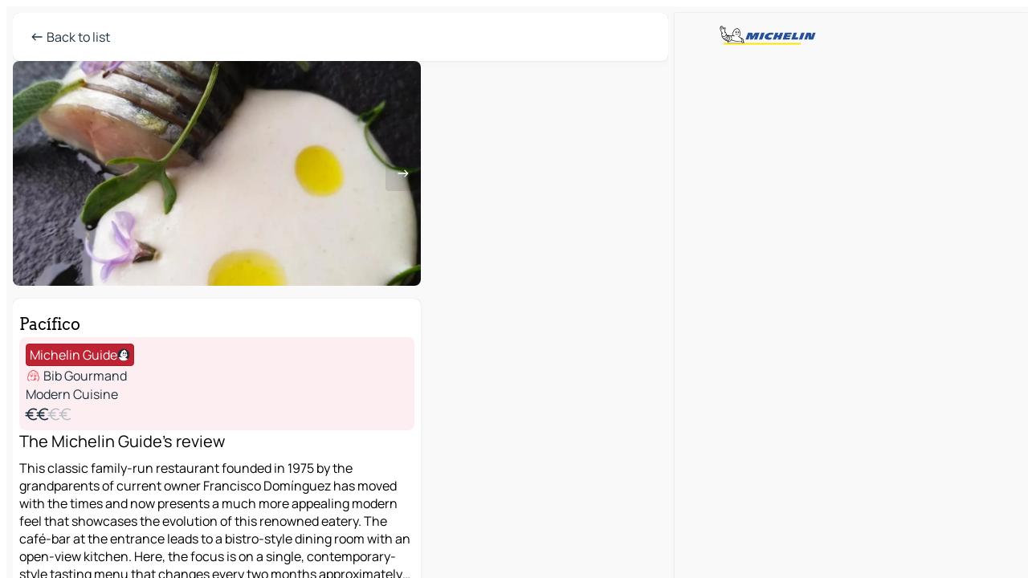

--- FILE ---
content_type: text/html
request_url: https://www.viamichelin.com/maps/restaurants/poi/Ourense-32005-Pacifico-d59a4ef5
body_size: 16573
content:
<!doctype html>
<html lang="en">

<head>
	<meta charset="utf-8" />
	<meta name="viewport" content="width=device-width, initial-scale=1, maximum-scale=1, user-scalable=no" />
	<meta name="apple-itunes-app" content="app-id=443142682" />
	<!-- start app -->
	
		<link href="../../../_app/immutable/assets/vnd.D6Q4K2v3.css" rel="stylesheet">
		<link href="../../../_app/immutable/assets/lib.DTlNOyE0.css" rel="stylesheet">
		<link href="../../../_app/immutable/assets/vnd.CPv2F40A.css" rel="stylesheet">
		<link href="../../../_app/immutable/assets/0.CQs4aOKJ.css" rel="stylesheet">
		<link href="../../../_app/immutable/assets/2.DTvqgUuk.css" rel="stylesheet"><!--1xg1a3p--><!--[!--><!--]--> <!--[!--><!--]--> <!--[!--><!--]--> <meta name="description" content="Pacífico Ourense: book your table for Pacífico  on ViaMichelin"/> <meta property="og:type" content="website"/> <meta property="og:site_name" content="ViaMichelin"/> <!--[--><meta property="og:title" content="Pacífico - Ourense Restaurant - ViaMichelin"/><!--]--> <!--[--><meta property="og:description" content="Pacífico Ourense: book your table for Pacífico  on ViaMichelin"/><!--]--> <!--[--><meta property="og:image" content="https://www.viamichelin.com/_app/immutable/assets/logo-social.CPCa_Ogs.png"/><!--]--> <!--[--><meta property="og:url" content="https://www.viamichelin.com/maps/restaurants/poi/ourense-32005-d59a4ef5"/><!--]--> <!--[--><link rel="alternate" href="https://www.viamichelin.at/karten-stadtplan/restaurants/poi/ourense-32005-d59a4ef5" hreflang="de-at"/><link rel="alternate" href="https://fr.viamichelin.be/cartes-plans/restaurants/poi/ourense-32005-d59a4ef5" hreflang="fr-be"/><link rel="alternate" href="https://nl.viamichelin.be/kaarten-plattegronden/restaurants/poi/ourense-32005-d59a4ef5" hreflang="nl-be"/><link rel="alternate" href="https://de.viamichelin.ch/karten-stadtplan/restaurants/poi/ourense-32005-d59a4ef5" hreflang="de-ch"/><link rel="alternate" href="https://fr.viamichelin.ch/cartes-plans/restaurants/poi/ourense-32005-d59a4ef5" hreflang="fr-ch"/><link rel="alternate" href="https://it.viamichelin.ch/mappe-piantine/ristoranti/poi/ourense-32005-d59a4ef5" hreflang="it-ch"/><link rel="alternate" href="https://www.viamichelin.de/karten-stadtplan/restaurants/poi/ourense-32005-d59a4ef5" hreflang="de"/><link rel="alternate" href="https://www.viamichelin.es/mapas-planos/restaurantes/poi/ourense-32005-d59a4ef5" hreflang="es"/><link rel="alternate" href="https://www.viamichelin.fr/cartes-plans/restaurants/poi/ourense-32005-d59a4ef5" hreflang="fr"/><link rel="alternate" href="https://www.viamichelin.it/mappe-piantine/ristoranti/poi/ourense-32005-d59a4ef5" hreflang="it"/><link rel="alternate" href="https://www.viamichelin.ie/maps/restaurants/poi/ourense-32005-d59a4ef5" hreflang="en-ie"/><link rel="alternate" href="https://www.viamichelin.nl/kaarten-plattegronden/restaurants/poi/ourense-32005-d59a4ef5" hreflang="nl"/><link rel="alternate" href="https://www.viamichelin.pt/mapas-plantas/restaurantes/poi/ourense-32005-d59a4ef5" hreflang="pt"/><link rel="alternate" href="https://www.viamichelin.co.uk/maps/restaurants/poi/ourense-32005-d59a4ef5" hreflang="en-gb"/><link rel="canonical" href="https://www.viamichelin.com/maps/restaurants/poi/ourense-32005-d59a4ef5"/><!--]--> <!--[--><!--[--><!----><script type="application/ld+json">{
  "@context": "https://schema.org",
  "@type": "Restaurant",
  "name": "Pacífico",
  "description": "This classic family-run restaurant founded in 1975 by the grandparents of current owner Francisco Domínguez has moved with the times and now presents a much more appealing modern feel that showcases the evolution of this renowned eatery. The café-bar at the entrance leads to a bistro-style dining room with an open-view kitchen. Here, the focus is on a single, contemporary-style tasting menu that changes every two months approximately and is centred around seasonal and locally sourced ingredients. An added option here is the extensive brunch available at the weekend. One dish that we particularly enjoyed on our last visit was the sea bass escabeche with carrot purée, a garlic refrito salsa and dried fruits.",
  "image": "https://cpsgygezfa.cloudimg.io/_gm_/3a440052c6bc44f3ad508ba03976cef3.jpeg?w=1920",
  "telephone": "+34 988 61 46 72",
  "address": {
    "@type": "PostalAddress",
    "streetAddress": "Pena Trevinca 37",
    "addressLocality": "32005 Ourense",
    "postalCode": "32005",
    "addressCountry": "ESP"
  },
  "geo": {
    "@type": "GeoCoordinates",
    "latitude": 42.3334068,
    "longitude": -7.8611341
  },
  "priceRange": "$$",
  "servesCuisine": "Modern Cuisine",
  "paymentAccepted": "Cash, Credit Card",
  "award": "MICHELIN Guide: Bib Gourmand 2026"
}</script><!----><!--]--><!--]--><!----><title>Pacífico - Ourense Restaurant - ViaMichelin</title>
	<!-- end app -->

	<meta name="google-site-verification" content="BvR8OKWbfcFFcAeoGDlKwJAdKPsnfgRXqCFKTvtmdiU" />

	<link rel="icon" href="../../../favicon.png" />

	<!-- Start Consent -->
	<script nonce="+txofRNtnEYQX+dI8jMWMw==" id="spcloader" async fetchpriority="high" type="text/javascript"
		src="https://sdk.privacy-center.org/a1a55c7f-7f45-4e4b-80ac-b48e44c2fe99/loader.js?target=www.viamichelin.com"></script>
	<script nonce="+txofRNtnEYQX+dI8jMWMw==" type="text/javascript" async>
			window.didomiOnReady = window.didomiOnReady || [];
			window.didomiEventListeners = window.didomiEventListeners || [];

			window.didomiEventListeners.push(
				{
					event: "notice.shown",
					listener() {
						const $link = document.querySelector(
							".didomi-notice-view-partners-link-in-text"
						);
						if (!$link) {
							return;
						}
						$link.removeAttribute("href");
						$link.addEventListener("click", () => {
							Didomi.preferences.show("vendors");
						});
					},
				},
				{
					event: "notice.clickagree",
					listener() {
						window.postMessage({ type: 'didomi_clickagree'})
					}
				}
			);

			window.didomiConfig = {
				user: {
					bots: {
						consentRequired: false,
					},
				},
				preferences: {
					showWhenConsentIsMissing: false,
				},
			};

			window.gdprAppliesGlobally = true;
			// prettier-ignore
			!function(){function t(e){if(!window.frames[e]){if(document.body&&document.body.firstChild){let a=document.body,n=document.createElement("iframe");n.style.display="none",n.name=e,n.title=e,a.insertBefore(n,a.firstChild)}else setTimeout(function(){t(e)},5)}}function e(t,e,a,n,i){function r(t,a,n,r){if("function"!=typeof n)return;window[e]||(window[e]=[]);let s=!1;i&&(s=i(t,r,n)),s||window[e].push({command:t,version:a,callback:n,parameter:r})}function s(e){if(!window[t]||!0!==window[t].stub||!e.data)return;let i="string"==typeof e.data,r;try{r=i?JSON.parse(e.data):e.data}catch(s){return}if(r[a]){let f=r[a];window[t](f.command,f.version,function(t,a){let r={};r[n]={returnValue:t,success:a,callId:f.callId},e.source.postMessage(i?JSON.stringify(r):r,"*")},f.parameter)}}r.stub=!0,r.stubVersion=2,"function"!=typeof window[t]&&(window[t]=r,window.addEventListener?window.addEventListener("message",s,!1):window.attachEvent("onmessage",s))}e("__uspapi","__uspapiBuffer","__uspapiCall","__uspapiReturn"),t("__uspapiLocator"),e("__tcfapi","__tcfapiBuffr","__tcl","__tcfapiReturn"),t("__tcfapiLocator")}();
		</script>
	<!-- End Consent -->

	<!-- Start Google tag manager -->
	<script src="https://www.googletagmanager.com/gtag/js?id=G-L0VJCQ3ZDZ" defer type="didomi/javascript"
		nonce="+txofRNtnEYQX+dI8jMWMw==" fetchpriority="low"></script>
	<script nonce="+txofRNtnEYQX+dI8jMWMw==" type="text/javascript" defer>
			window.dataLayer = window.dataLayer || [];
			function gtag() {
				dataLayer.push(arguments);
			}
			gtag('js', new Date());
			gtag('config', 'G-L0VJCQ3ZDZ', { send_page_view: false });
		</script>
	<!-- End Google tag manager -->
</head>

<body data-sveltekit-preload-data="hover" class="text-body">
	<div style="display: contents"><!--[--><!--[--><!----><!--[--><!--]--> <!--[--><!----><div class="main-container bg-neutral-weak big-datasheet-panel homepage svelte-9k52vj" style="--bottomsheet-height-offset: -0px;"><div class="map svelte-9k52vj"><div class="h-full w-full md:shadow-smooth-block md:relative svelte-839hsq" data-testid="map-container"><!--[!--><!--]--></div><!----> <!--[!--><!--]--> <img src="/_app/immutable/assets/vm-logo-bib-michelin.Dd_LzvJh.svg" alt="Michelin" class="absolute left-14 top-6 md:block hidden z-hover" height="24" width="120"/> <img height="32" width="126" src="/_app/immutable/assets/vm-logo-large.BEgj6SJ1.svg" alt="ViaMichelin" class="absolute-center-x top-2 md:hidden z-hover"/></div> <!--[!--><!--]--> <div class="slot-container md:p-2 md:pr-0 md:h-dvh printable svelte-9k52vj"><div class="md:overflow-hidden md:rd-2 md:h-dvh max-h-full printable"><div class="slot-wrapper h-full scrollbar-thin printable md:bg-neutral-weakest svelte-9k52vj"><!--[!--><!--]--> <!--[--><!----><!--[--><!----><!--[!--><!----><!--[--><div class="fixed top-2 left-2 z-hover md:hidden"><button type="button" aria-label="Back to list" class="btn-filled-white btn-md min-w-max"><!--[!--><!--[--><!----><span class="flex w-max text-xl"><!--[--><!----><span class="icon-arrow-left inline-block"><!----></span><!----><!--]--><!----></span><!----><!--]--> <!--[!--><!--]--> <!--[!--><!--]--><!--]--> <!--[!--><!--]--></button><!----></div> <div class="flex flex-col relative top-0 w-full gap-4 bg-neutral-weakest md:bg-neutral-weak"><div class="hidden md:block"><header role="banner" class="flex items-center w-full py-1 justify-between md:rd-2 md:bg-neutral-weakest md:shadow-smooth-block md:py-2 px-2 md:py-0"><!--[!--><!--[!--><!--[--><!--[!--><button type="button" class="btn-filled-white btn-md min-w-max"><!--[!--><!--[--><!----><span class="flex w-max"><!--[--><!----><span class="icon-west inline-block"><!----></span><!----><!--]--><!----></span><!----><!--]--> <!--[--><span class="ml-1">Back to list</span><!--]--> <!--[!--><!--]--><!--]--> <!--[!--><!--]--></button><!--]--><!--]--><!--]--><!--]--> <!--[!--><!--[!--><!--]--><!--]--></header><!----></div> <div class="grid-cols-[minmax(0,1fr)_300px] rd-2 md:pb-0 flex-1 gap-2 w-full md:grid svelte-18vujdd"><div class="flex-1 rd-2"><!--[--><div class="w-full h-70 absolute md:relative md:mb-4 md:block md:rd-2 rd-2 delay-500 svelte-18vujdd"><div class="transition-transform transform-gpu duration-500 md:translate-y-0 rd-2 translate-y-100% svelte-18vujdd"><!----><div class="container-carousel w-full relative cursor-pointer minimal svelte-w1l4d7" role="region" aria-roledescription="carousel" aria-label="Image carousel"><!--[!--><!--]--> <div class="h-70"><button type="button" aria-label="See previous content" aria-hidden="true" class="btn-ghost-white btn-md left-arrow-container absolute left-0 hidden min-w-max"><!--[!--><!--[--><!----><span class="flex w-max"><!--[--><!----><span class="icon-west inline-block"><!----></span><!----><!--]--><!----></span><!----><!--]--> <!--[!--><!--]--> <!--[!--><!--]--><!--]--> <!--[!--><!--]--></button><!----> <ul class="carousel flex h-100% overflow-x-scroll m-0 p-0 list-none bg-neutral-weakest rd-2 svelte-w1l4d7" aria-roledescription="slide" role="group" aria-label="image 1 on 8"><!--[--><li class="img-container items-center flex grow-0 shrink-0 justify-center w-full cursor-pointer svelte-w1l4d7" role="button" tabindex="0" data-testid="image-button-0"><figure class="img-wrapper w-full m-0 p-0 h-full overflow-hidden"><!--[!--><img loading="lazy" decoding="async" src="https://cpsgygezfa.cloudimg.io/_gm_/3a440052c6bc44f3ad508ba03976cef3.jpeg?w=320" alt="Pacífico - Ourense - 0" class="h-full w-full" srcset="https://cpsgygezfa.cloudimg.io/_gm_/3a440052c6bc44f3ad508ba03976cef3.jpeg?w=160 160w, https://cpsgygezfa.cloudimg.io/_gm_/3a440052c6bc44f3ad508ba03976cef3.jpeg?w=320 320w, https://cpsgygezfa.cloudimg.io/_gm_/3a440052c6bc44f3ad508ba03976cef3.jpeg?w=640 640w, https://cpsgygezfa.cloudimg.io/_gm_/3a440052c6bc44f3ad508ba03976cef3.jpeg?w=960 960w, https://cpsgygezfa.cloudimg.io/_gm_/3a440052c6bc44f3ad508ba03976cef3.jpeg?w=1280 1280w, https://cpsgygezfa.cloudimg.io/_gm_/3a440052c6bc44f3ad508ba03976cef3.jpeg?w=1920 1920w" style="object-fit: cover;" onerror="this.__e=event"/><!----> <!--[--><span class="img-copyright p-2 text-neutral-soft md:translate-x-6 md:translate-y--14 md:translate-z-0 md:transform-scale--100 invisible svelte-w1l4d7"><small>Fran/Pacífico</small></span><!--]--><!--]--></figure></li><li class="img-container items-center flex grow-0 shrink-0 justify-center w-full cursor-pointer svelte-w1l4d7" role="button" tabindex="0" data-testid="image-button-1"><figure class="img-wrapper w-full m-0 p-0 h-full overflow-hidden"><!--[!--><img loading="lazy" decoding="async" src="https://cpsgygezfa.cloudimg.io/_gm_/33eb1daf04f24bccb2db892af0070892.jpeg?w=320" alt="Pacífico - Ourense - 1" class="h-full w-full" srcset="https://cpsgygezfa.cloudimg.io/_gm_/33eb1daf04f24bccb2db892af0070892.jpeg?w=160 160w, https://cpsgygezfa.cloudimg.io/_gm_/33eb1daf04f24bccb2db892af0070892.jpeg?w=320 320w, https://cpsgygezfa.cloudimg.io/_gm_/33eb1daf04f24bccb2db892af0070892.jpeg?w=640 640w, https://cpsgygezfa.cloudimg.io/_gm_/33eb1daf04f24bccb2db892af0070892.jpeg?w=960 960w, https://cpsgygezfa.cloudimg.io/_gm_/33eb1daf04f24bccb2db892af0070892.jpeg?w=1280 1280w, https://cpsgygezfa.cloudimg.io/_gm_/33eb1daf04f24bccb2db892af0070892.jpeg?w=1920 1920w" style="object-fit: cover;" onerror="this.__e=event"/><!----> <!--[--><span class="img-copyright p-2 text-neutral-soft md:translate-x-6 md:translate-y--14 md:translate-z-0 md:transform-scale--100 invisible svelte-w1l4d7"><small>Fran/Pacífico</small></span><!--]--><!--]--></figure></li><li class="img-container items-center flex grow-0 shrink-0 justify-center w-full cursor-pointer svelte-w1l4d7" role="button" tabindex="0" data-testid="image-button-2"><figure class="img-wrapper w-full m-0 p-0 h-full overflow-hidden"><!--[!--><img loading="lazy" decoding="async" src="https://cpsgygezfa.cloudimg.io/_gm_/5234bf79939242bcb612cdc5a8086c24.jpeg?w=320" alt="Pacífico - Ourense - 2" class="h-full w-full" srcset="https://cpsgygezfa.cloudimg.io/_gm_/5234bf79939242bcb612cdc5a8086c24.jpeg?w=160 160w, https://cpsgygezfa.cloudimg.io/_gm_/5234bf79939242bcb612cdc5a8086c24.jpeg?w=320 320w, https://cpsgygezfa.cloudimg.io/_gm_/5234bf79939242bcb612cdc5a8086c24.jpeg?w=640 640w, https://cpsgygezfa.cloudimg.io/_gm_/5234bf79939242bcb612cdc5a8086c24.jpeg?w=960 960w, https://cpsgygezfa.cloudimg.io/_gm_/5234bf79939242bcb612cdc5a8086c24.jpeg?w=1280 1280w, https://cpsgygezfa.cloudimg.io/_gm_/5234bf79939242bcb612cdc5a8086c24.jpeg?w=1920 1920w" style="object-fit: cover;" onerror="this.__e=event"/><!----> <!--[--><span class="img-copyright p-2 text-neutral-soft md:translate-x-6 md:translate-y--14 md:translate-z-0 md:transform-scale--100 invisible svelte-w1l4d7"><small>Fran/Pacífico</small></span><!--]--><!--]--></figure></li><li class="img-container items-center flex grow-0 shrink-0 justify-center w-full cursor-pointer svelte-w1l4d7" role="button" tabindex="0" data-testid="image-button-3"><figure class="img-wrapper w-full m-0 p-0 h-full overflow-hidden"><!--[!--><img loading="lazy" decoding="async" src="https://cpsgygezfa.cloudimg.io/_gm_/0c1ada964cad4f5d86d8321acfa77dac.jpeg?w=320" alt="Pacífico - Ourense - 3" class="h-full w-full" srcset="https://cpsgygezfa.cloudimg.io/_gm_/0c1ada964cad4f5d86d8321acfa77dac.jpeg?w=160 160w, https://cpsgygezfa.cloudimg.io/_gm_/0c1ada964cad4f5d86d8321acfa77dac.jpeg?w=320 320w, https://cpsgygezfa.cloudimg.io/_gm_/0c1ada964cad4f5d86d8321acfa77dac.jpeg?w=640 640w, https://cpsgygezfa.cloudimg.io/_gm_/0c1ada964cad4f5d86d8321acfa77dac.jpeg?w=960 960w, https://cpsgygezfa.cloudimg.io/_gm_/0c1ada964cad4f5d86d8321acfa77dac.jpeg?w=1280 1280w, https://cpsgygezfa.cloudimg.io/_gm_/0c1ada964cad4f5d86d8321acfa77dac.jpeg?w=1920 1920w" style="object-fit: cover;" onerror="this.__e=event"/><!----> <!--[--><span class="img-copyright p-2 text-neutral-soft md:translate-x-6 md:translate-y--14 md:translate-z-0 md:transform-scale--100 invisible svelte-w1l4d7"><small>Fran/Pacífico</small></span><!--]--><!--]--></figure></li><li class="img-container items-center flex grow-0 shrink-0 justify-center w-full cursor-pointer svelte-w1l4d7" role="button" tabindex="0" data-testid="image-button-4"><figure class="img-wrapper w-full m-0 p-0 h-full overflow-hidden"><!--[!--><img loading="lazy" decoding="async" src="https://cpsgygezfa.cloudimg.io/_gm_/b8c44975e18f4d95aa5f6a9a7fc812b7.jpeg?w=320" alt="Pacífico - Ourense - 4" class="h-full w-full" srcset="https://cpsgygezfa.cloudimg.io/_gm_/b8c44975e18f4d95aa5f6a9a7fc812b7.jpeg?w=160 160w, https://cpsgygezfa.cloudimg.io/_gm_/b8c44975e18f4d95aa5f6a9a7fc812b7.jpeg?w=320 320w, https://cpsgygezfa.cloudimg.io/_gm_/b8c44975e18f4d95aa5f6a9a7fc812b7.jpeg?w=640 640w, https://cpsgygezfa.cloudimg.io/_gm_/b8c44975e18f4d95aa5f6a9a7fc812b7.jpeg?w=960 960w, https://cpsgygezfa.cloudimg.io/_gm_/b8c44975e18f4d95aa5f6a9a7fc812b7.jpeg?w=1280 1280w, https://cpsgygezfa.cloudimg.io/_gm_/b8c44975e18f4d95aa5f6a9a7fc812b7.jpeg?w=1920 1920w" style="object-fit: cover;" onerror="this.__e=event"/><!----> <!--[--><span class="img-copyright p-2 text-neutral-soft md:translate-x-6 md:translate-y--14 md:translate-z-0 md:transform-scale--100 invisible svelte-w1l4d7"><small>Fran/Pacífico</small></span><!--]--><!--]--></figure></li><li class="img-container items-center flex grow-0 shrink-0 justify-center w-full cursor-pointer svelte-w1l4d7" role="button" tabindex="0" data-testid="image-button-5"><figure class="img-wrapper w-full m-0 p-0 h-full overflow-hidden"><!--[!--><img loading="lazy" decoding="async" src="https://cpsgygezfa.cloudimg.io/_gm_/60f2350b6fc34654a70f6335b5066a47.jpeg?w=320" alt="Pacífico - Ourense - 5" class="h-full w-full" srcset="https://cpsgygezfa.cloudimg.io/_gm_/60f2350b6fc34654a70f6335b5066a47.jpeg?w=160 160w, https://cpsgygezfa.cloudimg.io/_gm_/60f2350b6fc34654a70f6335b5066a47.jpeg?w=320 320w, https://cpsgygezfa.cloudimg.io/_gm_/60f2350b6fc34654a70f6335b5066a47.jpeg?w=640 640w, https://cpsgygezfa.cloudimg.io/_gm_/60f2350b6fc34654a70f6335b5066a47.jpeg?w=960 960w, https://cpsgygezfa.cloudimg.io/_gm_/60f2350b6fc34654a70f6335b5066a47.jpeg?w=1280 1280w, https://cpsgygezfa.cloudimg.io/_gm_/60f2350b6fc34654a70f6335b5066a47.jpeg?w=1920 1920w" style="object-fit: cover;" onerror="this.__e=event"/><!----> <!--[--><span class="img-copyright p-2 text-neutral-soft md:translate-x-6 md:translate-y--14 md:translate-z-0 md:transform-scale--100 invisible svelte-w1l4d7"><small>Fran/Pacífico</small></span><!--]--><!--]--></figure></li><li class="img-container items-center flex grow-0 shrink-0 justify-center w-full cursor-pointer svelte-w1l4d7" role="button" tabindex="0" data-testid="image-button-6"><figure class="img-wrapper w-full m-0 p-0 h-full overflow-hidden"><!--[!--><img loading="lazy" decoding="async" src="https://cpsgygezfa.cloudimg.io/_gm_/4acfb1d043c34ce3a8178c57b6edc2ba.jpeg?w=320" alt="Pacífico - Ourense - 6" class="h-full w-full" srcset="https://cpsgygezfa.cloudimg.io/_gm_/4acfb1d043c34ce3a8178c57b6edc2ba.jpeg?w=160 160w, https://cpsgygezfa.cloudimg.io/_gm_/4acfb1d043c34ce3a8178c57b6edc2ba.jpeg?w=320 320w, https://cpsgygezfa.cloudimg.io/_gm_/4acfb1d043c34ce3a8178c57b6edc2ba.jpeg?w=640 640w, https://cpsgygezfa.cloudimg.io/_gm_/4acfb1d043c34ce3a8178c57b6edc2ba.jpeg?w=960 960w, https://cpsgygezfa.cloudimg.io/_gm_/4acfb1d043c34ce3a8178c57b6edc2ba.jpeg?w=1280 1280w, https://cpsgygezfa.cloudimg.io/_gm_/4acfb1d043c34ce3a8178c57b6edc2ba.jpeg?w=1920 1920w" style="object-fit: cover;" onerror="this.__e=event"/><!----> <!--[--><span class="img-copyright p-2 text-neutral-soft md:translate-x-6 md:translate-y--14 md:translate-z-0 md:transform-scale--100 invisible svelte-w1l4d7"><small>Fran/Pacífico</small></span><!--]--><!--]--></figure></li><li class="img-container items-center flex grow-0 shrink-0 justify-center w-full cursor-pointer svelte-w1l4d7" role="button" tabindex="0" data-testid="image-button-7"><figure class="img-wrapper w-full m-0 p-0 h-full overflow-hidden"><!--[!--><img loading="lazy" decoding="async" src="https://cpsgygezfa.cloudimg.io/_gm_/f98b96919d2a48cd959ee792699358a7.jpeg?w=320" alt="Pacífico - Ourense - 7" class="h-full w-full" srcset="https://cpsgygezfa.cloudimg.io/_gm_/f98b96919d2a48cd959ee792699358a7.jpeg?w=160 160w, https://cpsgygezfa.cloudimg.io/_gm_/f98b96919d2a48cd959ee792699358a7.jpeg?w=320 320w, https://cpsgygezfa.cloudimg.io/_gm_/f98b96919d2a48cd959ee792699358a7.jpeg?w=640 640w, https://cpsgygezfa.cloudimg.io/_gm_/f98b96919d2a48cd959ee792699358a7.jpeg?w=960 960w, https://cpsgygezfa.cloudimg.io/_gm_/f98b96919d2a48cd959ee792699358a7.jpeg?w=1280 1280w, https://cpsgygezfa.cloudimg.io/_gm_/f98b96919d2a48cd959ee792699358a7.jpeg?w=1920 1920w" style="object-fit: cover;" onerror="this.__e=event"/><!----> <!--[--><span class="img-copyright p-2 text-neutral-soft md:translate-x-6 md:translate-y--14 md:translate-z-0 md:transform-scale--100 invisible svelte-w1l4d7"><small>Fran/Pacífico</small></span><!--]--><!--]--></figure></li><!--]--></ul> <!--[--><div data-testid="indicators" class="indicators flex-wrap items-center bottom-0 flex h-14 justify-center left-50% absolute transform-translate-x--50% svelte-w1l4d7"><!--[--><span data-testid="indicator-0" class="rounded-full inline-block h-2 mx-1 w-2 transition-all cursor-default active svelte-w1l4d7"></span><span data-testid="indicator-1" class="rounded-full inline-block h-2 mx-1 w-2 transition-all cursor-default svelte-w1l4d7"></span><span data-testid="indicator-2" class="rounded-full inline-block h-2 mx-1 w-2 transition-all cursor-default svelte-w1l4d7"></span><span data-testid="indicator-3" class="rounded-full inline-block h-2 mx-1 w-2 transition-all cursor-default svelte-w1l4d7"></span><span data-testid="indicator-4" class="rounded-full inline-block h-2 mx-1 w-2 transition-all cursor-default svelte-w1l4d7"></span><span data-testid="indicator-5" class="rounded-full inline-block h-2 mx-1 w-2 transition-all cursor-default svelte-w1l4d7"></span><span data-testid="indicator-6" class="rounded-full inline-block h-2 mx-1 w-2 transition-all cursor-default svelte-w1l4d7"></span><span data-testid="indicator-7" class="rounded-full inline-block h-2 mx-1 w-2 transition-all cursor-default svelte-w1l4d7"></span><!--]--></div><!--]--> <button type="button" aria-label="See next content" aria-hidden="false" class="btn-ghost-white btn-md right-arrow-container absolute right-0 hidden md:block min-w-max"><!--[!--><!--[--><!----><span class="flex w-max"><!--[--><!----><span class="icon-east inline-block"><!----></span><!----><!--]--><!----></span><!----><!--]--> <!--[!--><!--]--> <!--[!--><!--]--><!--]--> <!--[!--><!--]--></button><!----></div><!----></div><!----><!----></div></div> <div class="snap relative md:hidden svelte-18vujdd"></div> <div class="w-full h-70 absolute bg-neutral-weakest rd-2 md:hidden"></div><!--]--> <div class="flex flex-col gap-4 bg-neutral-weakest rd-2 relative md:shadow-smooth-block"><button type="button" class="snap-handle py-2 rd-2 b-0 flex justify-self-center justify-center bg-transparent md:hidden svelte-cyzkj2" aria-label="Toggle datasheet"><span class="rd-1 w-8 h-1 bg-base-15"></span></button> <div class="flex items-start justify-between md:mt-4 relative"><div class="snap-end clamp-lines-2 text-title px-2" data-testId="datasheet-title">Pacífico</div> <!--[!--><!--]--> <!--[!--><!--]--></div> <div class="flex flex-col w-full gap-6 mb-6 px-2"><div class="svelte-cyzkj2"><!--[!--><!--[!--><!--[--><div class="flex gap-4 p-2 rd-2 w-full bg-restaurant-weakest" data-testId="datasheet-summary"><!--[--><div class="md:hidden min-h-18"><img loading="lazy" decoding="async" src="https://cpsgygezfa.cloudimg.io/_gm_/3a440052c6bc44f3ad508ba03976cef3.jpeg?w=160" alt="Location picture" class="rd-2" style="width: 72px; height: 100%; object-fit: cover;" onerror="this.__e=event"/><!----></div><!--]--> <div class="flex flex-col min-w-0 justify-center"><!--[--><div class="flex items-center justify-center w-max shrink-0  rd-1 py-0.5 px-1 bg-restaurant-michelin text-neutral-weakest border-restaurant-michelin-strong border-1 border-solid svelte-snfjjm"><!--[!--><!--[!--><!--[!--><!--]--> <!--[--><span>Michelin Guide</span><!--]--> <!--[--><!----><div class="flex w-max text-4"><!--[--><!----><div class="icon-recommended inline-block"><!----></div><!----><!--]--><!----></div><!----><!--]--><!--]--><!--]--></div><!--]--> <div class="flex flex-col text-coloredneutral min-w-0"><!--[--><div class="flex flex-row items-center h-6"><!----><span class="flex w-max text-restaurant text-5"><!--[--><!----><span class="icon-bib-gourmand inline-block mx--0.25"><!----></span><!----><!--]--><!----></span><!----><!----> <div class="ml-1 truncate">Bib Gourmand</div></div><!--]--> <!--[!--><!--]--> <!--[--><div class="truncate h-6" data-testId="datasheet-subtype">Modern Cuisine</div><!--]--> <!--[!--><!--[--><div class="flex flex-row items-center h-6 text-5"><div class="flex row w-max"><!----><span class="flex w-max text-coloredneutral"><!--[--><!----><span class="icon-currency-eur inline-block mx--0.75"><!----></span><!----><!----><span class="icon-currency-eur inline-block mx--0.75"><!----></span><!----><!--]--><!----></span><!----><!----> <!----><span class="flex w-max text-coloredneutral-weak"><!--[--><!----><span class="icon-currency-eur inline-block mx--0.75"><!----></span><!----><!----><span class="icon-currency-eur inline-block mx--0.75"><!----></span><!----><!--]--><!----></span><!----><!----></div><!----></div><!--]--><!--]--> <!--[!--><!--]--></div></div></div><!--]--><!--]--><!--]--><!----></div> <div class="flex flex-col gap-6 snap-map-button svelte-cyzkj2"><!--[!--><!--[!--><!--[--><!--[--><div><div class="text-lg mb-2">The Michelin Guide's review</div> <div class="clamp-lines-7">This classic family-run restaurant founded in 1975 by the grandparents of current owner Francisco Domínguez has moved with the times and now presents a much more appealing modern feel that showcases the evolution of this renowned eatery. The café-bar at the entrance leads to a bistro-style dining room with an open-view kitchen. Here, the focus is on a single, contemporary-style tasting menu that changes every two months approximately and is centred around seasonal and locally sourced ingredients. An added option here is the extensive brunch available at the weekend. One dish that we particularly enjoyed on our last visit was the sea bass escabeche with carrot purée, a garlic refrito salsa and dried fruits.</div> <!--[!--><!--]--><!----></div><!--]--> <!--[!--><!--]--><!--]--><!--]--><!--]--> <!--[--><div><div class="text-lg mb-2">Location</div> <address class="font-not-italic"><!--[-->Pena Trevinca 37<br/><!--]--> 32005 Ourense</address><!----></div><!--]--> <!--[--><button type="button" class="btn-outline-primary btn-md min-w-max"><!--[!--><!--[--><!----><span class="flex w-max"><!--[--><!----><span class="icon-map inline-block"><!----></span><!----><!--]--><!----></span><!----><!--]--> <!--[--><span class="ml-1">See on the map</span><!--]--> <!--[!--><!--]--><!--]--> <!--[!--><!--]--></button><!--]--><!----></div></div><!----> <!--[--><div class="sticky flex bottom-0 left-0 w-full bg-neutral-weakest rounded-b-2xl"><div class="flex flex-row gap-2 items-center bg-neutral-weakest  p-2 md:rd-2"><!--[!--><!--[!--><!--]--><!--]--> <!--[--><button type="button" class="btn-filled-primary btn-md"><!--[!--><!--[--><!----><span class="flex w-max"><!--[--><!----><span class="icon-directions inline-block"><!----></span><!----><!--]--><!----></span><!----><!--]--> <!--[--><span class="ml-1 undefined text-wrap-balance">Itinerary</span><!--]--> <!--[!--><!--]--><!--]--> <!--[!--><!--]--></button><!--]--> <!--[!--><!--]--> <!--[!--><!--]--></div><!----></div><!--]--></div></div> <!--[--><div class="flex flex-col items-start gap-4 mb-15"><!--[!--><!--[!--><!--]--><!--]--> <!--[--><div class="flex items-center justify-center relative"><!----><!----><div id="div-gpt-ad-mpu_haut" class="ad size-full max-h-[var(--height)] max-w-[var(--width)] overflow-hidden md:max-h-[var(--md-height)] md:max-w-[var(--md-width)] div-gpt-ad-mpu_haut svelte-15hg1g9" style=" --width:0px; --height:0px; --md-width:300px; --md-height:600px; " data-testid="ad-datasheet"></div><!----><!----></div><!--]--></div><!--]--></div></div><!----> <!--[--><footer role="contentinfo" data-sveltekit-preload-data="tap" class="bg-neutral-weakest flex flex-col gap-6 p-2 pb-0 lt-md:pb-20 relative svelte-1b4fnhr"><div class="flex flex-col gap-4 "><div class="flex justify-between"><img src="/_app/immutable/assets/vm-logo-bib-michelin.Dd_LzvJh.svg" alt="Michelin" height="24" width="120"/> <button type="button" class="btn-outline-primary btn-md min-w-max"><!--[!--><!--[--><!----><span class="flex w-max"><!--[--><!----><span class="icon-flag-international inline-block"><!----></span><!----><!--]--><!----></span><!----><!--]--> <!--[--><span class="ml-1">English - International</span><!--]--> <!--[!--><!--]--><!--]--> <!--[!--><!--]--></button><!----></div> <div class="flex flex-col md:flex-row md:flex-wrap gap-4"><!--[--><a href="https://3fe75001.sibforms.com/serve/[base64]" class="min-w-max btn-filled-primary btn-md svelte-1b8k1k" rel="noopener" target="_blank"><!--[!--><!--[--><!----><div class="flex w-max"><!--[--><!----><div class="icon-mail inline-block"><!----></div><!----><!--]--><!----></div><!----><!--]--> <!--[--><span class="px-1">Subscribe to our Newsletter</span><!--]--> <!--[!--><!--]--><!--]--></a><!--]--> <a href="https://www.viamichelin.com/magazine/?utm_source=viamichelin_web&amp;utm_medium=browse_button" class="min-w-max btn-filled-light btn-md svelte-1b8k1k" rel="external noopener" target="_blank"><!--[!--><!--[--><!----><div class="flex w-max"><!--[--><!----><div class="icon-menu-book inline-block"><!----></div><!----><!--]--><!----></div><!----><!--]--> <!--[--><span class="px-1">Browse ViaMichelin Magazine</span><!--]--> <!--[!--><!--]--><!--]--></a><!----></div></div> <!--[!--><!--]--> <!--[!--><!--]--><!----> <!--[--><!--[--><ol itemscope="" itemtype="http://schema.org/BreadcrumbList" class="breadcrumbs flex flex-wrap p-0 items-center whitespace-nowrap svelte-qo6nxf"><li itemprop="itemListElement" itemtype="http://schema.org/ListItem" itemscope="" class="svelte-qo6nxf"><a href="/" class="link inline svelte-1b8k1k" itemprop="item"><!--[--><span itemprop="name">Home</span><!----><!--]--></a><!----> <meta itemprop="position" content="0"/></li> <!--[--><!--[!--><!--]--><!--[--><li itemprop="itemListElement" itemtype="http://schema.org/ListItem" itemscope="" class="svelte-qo6nxf"><!--[--><a href="/" class="link inline svelte-1b8k1k" itemprop="item" data-sveltekit-preload-data="off"><!--[--><span itemprop="name">Maps</span><!----><!--]--></a><!--]--> <meta itemprop="position" content="2"/></li><!--]--><!--[--><li itemprop="itemListElement" itemtype="http://schema.org/ListItem" itemscope="" class="svelte-qo6nxf"><!--[--><a href="/maps/restaurants" class="link inline svelte-1b8k1k" itemprop="item" data-sveltekit-preload-data="off"><!--[--><span itemprop="name">Restaurants</span><!----><!--]--></a><!--]--> <meta itemprop="position" content="3"/></li><!--]--><!--[--><li itemprop="itemListElement" itemtype="http://schema.org/ListItem" itemscope="" class="svelte-qo6nxf"><!--[--><a href="/maps/restaurants/spain" class="link inline svelte-1b8k1k" itemprop="item" data-sveltekit-preload-data="off"><!--[--><span itemprop="name">Spain</span><!----><!--]--></a><!--]--> <meta itemprop="position" content="4"/></li><!--]--><!--[--><li itemprop="itemListElement" itemtype="http://schema.org/ListItem" itemscope="" class="svelte-qo6nxf"><!--[--><a href="/maps/restaurants/spain/galicia" class="link inline svelte-1b8k1k" itemprop="item" data-sveltekit-preload-data="off"><!--[--><span itemprop="name">Galicia</span><!----><!--]--></a><!--]--> <meta itemprop="position" content="5"/></li><!--]--><!--[--><li itemprop="itemListElement" itemtype="http://schema.org/ListItem" itemscope="" class="svelte-qo6nxf"><!--[--><a href="/maps/restaurants/spain/galicia/ourense" class="link inline svelte-1b8k1k" itemprop="item" data-sveltekit-preload-data="off"><!--[--><span itemprop="name">Ourense</span><!----><!--]--></a><!--]--> <meta itemprop="position" content="6"/></li><!--]--><!--[--><li itemprop="itemListElement" itemtype="http://schema.org/ListItem" itemscope="" class="svelte-qo6nxf"><!--[--><a href="/maps/restaurants/spain/galicia/ourense/ourense-32001" class="link inline svelte-1b8k1k" itemprop="item" data-sveltekit-preload-data="off"><!--[--><span itemprop="name">Ourense</span><!----><!--]--></a><!--]--> <meta itemprop="position" content="7"/></li><!--]--><!--[--><li itemprop="itemListElement" itemtype="http://schema.org/ListItem" itemscope="" class="svelte-qo6nxf"><!--[!--><span itemprop="name" class="text-md text-neutral-strongest">Pacífico</span><!--]--> <meta itemprop="position" content="8"/></li><!--]--><!--]--></ol><!--]--> <!--[--><h1 class="text-md font-medium">Pacífico - Ourense Restaurant - ViaMichelin</h1><!--]--> <!--[--><!--[!--><p class="description">Pacífico Ourense: book your table for Pacífico  on ViaMichelin</p><!--]--><!--]--> <!--[!--><!--]--> <!--[--><section class="flex flex-col gap-0 p-0 m-0"><!--[--><h2 class="border-b-1 border-b-solid text-coloredneutral-soft text-bold text-md m-0" data-testid="seo-footer-link-block-title"><button type="button" class="btn-ghost-primary btn-md w-full justify-between min-w-max"><!--[!--><!--[!--><!--]--> <!--[--><span class="mr-1">Ourense</span><!--]--> <!--[--><!----><span class="flex w-max"><!--[--><!----><span class="icon-chevron-right inline-block"><!----></span><!----><!--]--><!----></span><!----><!--]--><!--]--> <!--[!--><!--]--></button><!----></h2> <ul data-testid="seo-footer-link-block-list" class="svelte-1ba0xl7"><!--[--><li><a href="/maps/spain/galicia/ourense/ourense-32001" class="min-w-max link flex justify-start svelte-1b8k1k"><!--[!--><!--[!--><!--]--> <!--[--><span class="px-1">Ourense Maps</span><!--]--> <!--[!--><!--]--><!--]--></a><!----></li><li><a href="/maps/traffic/spain/galicia/ourense/ourense-32001" class="min-w-max link flex justify-start svelte-1b8k1k"><!--[!--><!--[!--><!--]--> <!--[--><span class="px-1">Ourense Traffic</span><!--]--> <!--[!--><!--]--><!--]--></a><!----></li><li><a href="/maps/hotels/spain/galicia/ourense/ourense-32001" class="min-w-max link flex justify-start svelte-1b8k1k"><!--[!--><!--[!--><!--]--> <!--[--><span class="px-1">Ourense Hotels</span><!--]--> <!--[!--><!--]--><!--]--></a><!----></li><li><a href="/maps/restaurants/spain/galicia/ourense/ourense-32001" class="min-w-max link flex justify-start svelte-1b8k1k"><!--[!--><!--[!--><!--]--> <!--[--><span class="px-1">Ourense Restaurants</span><!--]--> <!--[!--><!--]--><!--]--></a><!----></li><li><a href="/maps/tourist-attractions/spain/galicia/ourense/ourense-32001" class="min-w-max link flex justify-start svelte-1b8k1k"><!--[!--><!--[!--><!--]--> <!--[--><span class="px-1">Ourense Tourist attractions</span><!--]--> <!--[!--><!--]--><!--]--></a><!----></li><li><a href="/maps/service-stations/spain/galicia/ourense/ourense-32001" class="min-w-max link flex justify-start svelte-1b8k1k"><!--[!--><!--[!--><!--]--> <!--[--><span class="px-1">Ourense Gas stations</span><!--]--> <!--[!--><!--]--><!--]--></a><!----></li><li><a href="/maps/car-parks/spain/galicia/ourense/ourense-32001" class="min-w-max link flex justify-start svelte-1b8k1k"><!--[!--><!--[!--><!--]--> <!--[--><span class="px-1">Ourense Car parks</span><!--]--> <!--[!--><!--]--><!--]--></a><!----></li><!--]--></ul><!--]--> <!--[--><h2 class="border-b-1 border-b-solid text-coloredneutral-soft text-bold text-md m-0" data-testid="seo-footer-link-block-title"><button type="button" class="btn-ghost-primary btn-md w-full justify-between min-w-max"><!--[!--><!--[!--><!--]--> <!--[--><span class="mr-1">Routes</span><!--]--> <!--[--><!----><span class="flex w-max"><!--[--><!----><span class="icon-chevron-right inline-block"><!----></span><!----><!--]--><!----></span><!----><!--]--><!--]--> <!--[!--><!--]--></button><!----></h2> <ul data-testid="seo-footer-link-block-list" class="svelte-1ba0xl7"><!--[--><li><a href="/routes/results/ourense-32001-ourense-galicia-spain-to-luintra_(santa_baia)-32161-ourense-galicia-spain" class="min-w-max link flex justify-start svelte-1b8k1k"><!--[!--><!--[!--><!--]--> <!--[--><span class="px-1">Routes Ourense - Luíntra (Santa Baia)</span><!--]--> <!--[!--><!--]--><!--]--></a><!----></li><li><a href="/routes/results/ourense-32001-ourense-galicia-spain-to-o_carballino_(san_cibrao)-32500-ourense-galicia-spain" class="min-w-max link flex justify-start svelte-1b8k1k"><!--[!--><!--[!--><!--]--> <!--[--><span class="px-1">Routes Ourense - O Carballiño (San Cibrao)</span><!--]--> <!--[!--><!--]--><!--]--></a><!----></li><li><a href="/routes/results/ourense-32001-ourense-galicia-spain-to-monforte_de_lemos-27400-lugo-galicia-spain" class="min-w-max link flex justify-start svelte-1b8k1k"><!--[!--><!--[!--><!--]--> <!--[--><span class="px-1">Routes Ourense - Monforte de Lemos</span><!--]--> <!--[!--><!--]--><!--]--></a><!----></li><li><a href="/routes/results/ourense-32001-ourense-galicia-spain-to-lalin_(santa_maria_das_dores)-36500-pontevedra-galicia-spain" class="min-w-max link flex justify-start svelte-1b8k1k"><!--[!--><!--[!--><!--]--> <!--[--><span class="px-1">Routes Ourense - Lalín (Santa María das Dores)</span><!--]--> <!--[!--><!--]--><!--]--></a><!----></li><li><a href="/routes/results/ourense-32001-ourense-galicia-spain-to-san_cibrao_das_vinas_(santo_ildefonso)-32911-ourense-galicia-spain" class="min-w-max link flex justify-start svelte-1b8k1k"><!--[!--><!--[!--><!--]--> <!--[--><span class="px-1">Routes Ourense - San Cibrao das Viñas (Santo Ildefonso)</span><!--]--> <!--[!--><!--]--><!--]--></a><!----></li><li><a href="/routes/results/ourense-32001-ourense-galicia-spain-to-o_pereiro_de_aguiar-32710-ourense-galicia-spain" class="min-w-max link flex justify-start svelte-1b8k1k"><!--[!--><!--[!--><!--]--> <!--[--><span class="px-1">Routes Ourense - O Pereiro de Aguiar</span><!--]--> <!--[!--><!--]--><!--]--></a><!----></li><li><a href="/routes/results/ourense-32001-ourense-galicia-spain-to-barbadas_(san_xoan)-32890-ourense-galicia-spain" class="min-w-max link flex justify-start svelte-1b8k1k"><!--[!--><!--[!--><!--]--> <!--[--><span class="px-1">Routes Ourense - Barbadás (San Xoán)</span><!--]--> <!--[!--><!--]--><!--]--></a><!----></li><li><a href="/routes/results/ourense-32001-ourense-galicia-spain-to-coles_(san_xoan)-32152-ourense-galicia-spain" class="min-w-max link flex justify-start svelte-1b8k1k"><!--[!--><!--[!--><!--]--> <!--[--><span class="px-1">Routes Ourense - Coles (San Xoán)</span><!--]--> <!--[!--><!--]--><!--]--></a><!----></li><li><a href="/routes/results/ourense-32001-ourense-galicia-spain-to-vilarchao-32152-ourense-galicia-spain" class="min-w-max link flex justify-start svelte-1b8k1k"><!--[!--><!--[!--><!--]--> <!--[--><span class="px-1">Routes Ourense - Vilarchao</span><!--]--> <!--[!--><!--]--><!--]--></a><!----></li><li><a href="/routes/results/ourense-32001-ourense-galicia-spain-to-maside_(san_tome)-32570-ourense-galicia-spain" class="min-w-max link flex justify-start svelte-1b8k1k"><!--[!--><!--[!--><!--]--> <!--[--><span class="px-1">Routes Ourense - Maside (San Tomé)</span><!--]--> <!--[!--><!--]--><!--]--></a><!----></li><li><a href="/routes/results/ourense-32001-ourense-galicia-spain-to-allariz_(santiago)-32660-ourense-galicia-spain" class="min-w-max link flex justify-start svelte-1b8k1k"><!--[!--><!--[!--><!--]--> <!--[--><span class="px-1">Routes Ourense - Allariz (Santiago)</span><!--]--> <!--[!--><!--]--><!--]--></a><!----></li><li><a href="/routes/results/ourense-32001-ourense-galicia-spain-to-outomuro-32823-ourense-galicia-spain" class="min-w-max link flex justify-start svelte-1b8k1k"><!--[!--><!--[!--><!--]--> <!--[--><span class="px-1">Routes Ourense - Outomuro</span><!--]--> <!--[!--><!--]--><!--]--></a><!----></li><li><a href="/routes/results/ourense-32001-ourense-galicia-spain-to-maceda_(san_pedro)-32700-ourense-galicia-spain" class="min-w-max link flex justify-start svelte-1b8k1k"><!--[!--><!--[!--><!--]--> <!--[--><span class="px-1">Routes Ourense - Maceda (San Pedro)</span><!--]--> <!--[!--><!--]--><!--]--></a><!----></li><li><a href="/routes/results/ourense-32001-ourense-galicia-spain-to-cartelle_(santa_maria)-32820-ourense-galicia-spain" class="min-w-max link flex justify-start svelte-1b8k1k"><!--[!--><!--[!--><!--]--> <!--[--><span class="px-1">Routes Ourense - Cartelle (Santa María)</span><!--]--> <!--[!--><!--]--><!--]--></a><!----></li><li><a href="/routes/results/ourense-32001-ourense-galicia-spain-to-celanova_(san_rosendo)-32800-ourense-galicia-spain" class="min-w-max link flex justify-start svelte-1b8k1k"><!--[!--><!--[!--><!--]--> <!--[--><span class="px-1">Routes Ourense - Celanova (San Rosendo)</span><!--]--> <!--[!--><!--]--><!--]--></a><!----></li><li><a href="/routes/results/ourense-32001-ourense-galicia-spain-to-ribadavia_(san_domingos)-32400-ourense-galicia-spain" class="min-w-max link flex justify-start svelte-1b8k1k"><!--[!--><!--[!--><!--]--> <!--[--><span class="px-1">Routes Ourense - Ribadavia (San Domingos)</span><!--]--> <!--[!--><!--]--><!--]--></a><!----></li><li><a href="/routes/results/ourense-32001-ourense-galicia-spain-to-panton_(san_martino)-27438-lugo-galicia-spain" class="min-w-max link flex justify-start svelte-1b8k1k"><!--[!--><!--[!--><!--]--> <!--[--><span class="px-1">Routes Ourense - Pantón (San Martiño)</span><!--]--> <!--[!--><!--]--><!--]--></a><!----></li><li><a href="/routes/results/ourense-32001-ourense-galicia-spain-to-chantada_(santa_marina)-27500-lugo-galicia-spain" class="min-w-max link flex justify-start svelte-1b8k1k"><!--[!--><!--[!--><!--]--> <!--[--><span class="px-1">Routes Ourense - Chantada (Santa Mariña)</span><!--]--> <!--[!--><!--]--><!--]--></a><!----></li><li><a href="/routes/results/ourense-32001-ourense-galicia-spain-to-xinzo_de_limia_(santa_marina)-32630-ourense-galicia-spain" class="min-w-max link flex justify-start svelte-1b8k1k"><!--[!--><!--[!--><!--]--> <!--[--><span class="px-1">Routes Ourense - Xinzo de Limia (Santa Mariña)</span><!--]--> <!--[!--><!--]--><!--]--></a><!----></li><li><a href="/routes/results/ourense-32001-ourense-galicia-spain-to-escairon-27540-lugo-galicia-spain" class="min-w-max link flex justify-start svelte-1b8k1k"><!--[!--><!--[!--><!--]--> <!--[--><span class="px-1">Routes Ourense - Escairón</span><!--]--> <!--[!--><!--]--><!--]--></a><!----></li><!--]--></ul><!--]--> <!--[--><!--[--><h2 class="border-b-1 border-b-solid text-coloredneutral-soft text-bold text-md m-0" data-testid="seo-footer-link-block-title"><button type="button" class="btn-ghost-primary btn-md w-full justify-between min-w-max"><!--[!--><!--[!--><!--]--> <!--[--><span class="mr-1">Maps</span><!--]--> <!--[--><!----><span class="flex w-max"><!--[--><!----><span class="icon-chevron-right inline-block"><!----></span><!----><!--]--><!----></span><!----><!--]--><!--]--> <!--[!--><!--]--></button><!----></h2> <ul data-testid="seo-footer-link-block-list" class="svelte-1ba0xl7"><!--[--><li><a href="/maps/spain/galicia/ourense/luintra_(santa_baia)-32161" class="min-w-max link flex justify-start svelte-1b8k1k"><!--[!--><!--[!--><!--]--> <!--[--><span class="px-1">Maps Luíntra (Santa Baia)</span><!--]--> <!--[!--><!--]--><!--]--></a><!----></li><li><a href="/maps/spain/galicia/ourense/o_carballino_(san_cibrao)-32500" class="min-w-max link flex justify-start svelte-1b8k1k"><!--[!--><!--[!--><!--]--> <!--[--><span class="px-1">Maps O Carballiño (San Cibrao)</span><!--]--> <!--[!--><!--]--><!--]--></a><!----></li><li><a href="/maps/spain/galicia/lugo/monforte_de_lemos-27400" class="min-w-max link flex justify-start svelte-1b8k1k"><!--[!--><!--[!--><!--]--> <!--[--><span class="px-1">Maps Monforte de Lemos</span><!--]--> <!--[!--><!--]--><!--]--></a><!----></li><li><a href="/maps/spain/galicia/pontevedra/lalin_(santa_maria_das_dores)-36500" class="min-w-max link flex justify-start svelte-1b8k1k"><!--[!--><!--[!--><!--]--> <!--[--><span class="px-1">Maps Lalín (Santa María das Dores)</span><!--]--> <!--[!--><!--]--><!--]--></a><!----></li><li><a href="/maps/spain/galicia/ourense/san_cibrao_das_vinas_(santo_ildefonso)-32911" class="min-w-max link flex justify-start svelte-1b8k1k"><!--[!--><!--[!--><!--]--> <!--[--><span class="px-1">Maps San Cibrao das Viñas (Santo Ildefonso)</span><!--]--> <!--[!--><!--]--><!--]--></a><!----></li><li><a href="/maps/spain/galicia/ourense/o_pereiro_de_aguiar-32710" class="min-w-max link flex justify-start svelte-1b8k1k"><!--[!--><!--[!--><!--]--> <!--[--><span class="px-1">Maps O Pereiro de Aguiar</span><!--]--> <!--[!--><!--]--><!--]--></a><!----></li><li><a href="/maps/spain/galicia/ourense/barbadas_(san_xoan)-32890" class="min-w-max link flex justify-start svelte-1b8k1k"><!--[!--><!--[!--><!--]--> <!--[--><span class="px-1">Maps Barbadás (San Xoán)</span><!--]--> <!--[!--><!--]--><!--]--></a><!----></li><li><a href="/maps/spain/galicia/ourense/coles_(san_xoan)-32152" class="min-w-max link flex justify-start svelte-1b8k1k"><!--[!--><!--[!--><!--]--> <!--[--><span class="px-1">Maps Coles (San Xoán)</span><!--]--> <!--[!--><!--]--><!--]--></a><!----></li><li><a href="/maps/spain/galicia/ourense/vilarchao-32152" class="min-w-max link flex justify-start svelte-1b8k1k"><!--[!--><!--[!--><!--]--> <!--[--><span class="px-1">Maps Vilarchao</span><!--]--> <!--[!--><!--]--><!--]--></a><!----></li><li><a href="/maps/spain/galicia/ourense/maside_(san_tome)-32570" class="min-w-max link flex justify-start svelte-1b8k1k"><!--[!--><!--[!--><!--]--> <!--[--><span class="px-1">Maps Maside (San Tomé)</span><!--]--> <!--[!--><!--]--><!--]--></a><!----></li><li><a href="/maps/spain/galicia/ourense/allariz_(santiago)-32660" class="min-w-max link flex justify-start svelte-1b8k1k"><!--[!--><!--[!--><!--]--> <!--[--><span class="px-1">Maps Allariz (Santiago)</span><!--]--> <!--[!--><!--]--><!--]--></a><!----></li><li><a href="/maps/spain/galicia/ourense/outomuro-32823" class="min-w-max link flex justify-start svelte-1b8k1k"><!--[!--><!--[!--><!--]--> <!--[--><span class="px-1">Maps Outomuro</span><!--]--> <!--[!--><!--]--><!--]--></a><!----></li><li><a href="/maps/spain/galicia/ourense/maceda_(san_pedro)-32700" class="min-w-max link flex justify-start svelte-1b8k1k"><!--[!--><!--[!--><!--]--> <!--[--><span class="px-1">Maps Maceda (San Pedro)</span><!--]--> <!--[!--><!--]--><!--]--></a><!----></li><li><a href="/maps/spain/galicia/ourense/cartelle_(santa_maria)-32820" class="min-w-max link flex justify-start svelte-1b8k1k"><!--[!--><!--[!--><!--]--> <!--[--><span class="px-1">Maps Cartelle (Santa María)</span><!--]--> <!--[!--><!--]--><!--]--></a><!----></li><li><a href="/maps/spain/galicia/ourense/celanova_(san_rosendo)-32800" class="min-w-max link flex justify-start svelte-1b8k1k"><!--[!--><!--[!--><!--]--> <!--[--><span class="px-1">Maps Celanova (San Rosendo)</span><!--]--> <!--[!--><!--]--><!--]--></a><!----></li><li><a href="/maps/spain/galicia/ourense/ribadavia_(san_domingos)-32400" class="min-w-max link flex justify-start svelte-1b8k1k"><!--[!--><!--[!--><!--]--> <!--[--><span class="px-1">Maps Ribadavia (San Domingos)</span><!--]--> <!--[!--><!--]--><!--]--></a><!----></li><li><a href="/maps/spain/galicia/lugo/panton_(san_martino)-27438" class="min-w-max link flex justify-start svelte-1b8k1k"><!--[!--><!--[!--><!--]--> <!--[--><span class="px-1">Maps Pantón (San Martiño)</span><!--]--> <!--[!--><!--]--><!--]--></a><!----></li><li><a href="/maps/spain/galicia/lugo/chantada_(santa_marina)-27500" class="min-w-max link flex justify-start svelte-1b8k1k"><!--[!--><!--[!--><!--]--> <!--[--><span class="px-1">Maps Chantada (Santa Mariña)</span><!--]--> <!--[!--><!--]--><!--]--></a><!----></li><li><a href="/maps/spain/galicia/ourense/xinzo_de_limia_(santa_marina)-32630" class="min-w-max link flex justify-start svelte-1b8k1k"><!--[!--><!--[!--><!--]--> <!--[--><span class="px-1">Maps Xinzo de Limia (Santa Mariña)</span><!--]--> <!--[!--><!--]--><!--]--></a><!----></li><li><a href="/maps/spain/galicia/lugo/escairon-27540" class="min-w-max link flex justify-start svelte-1b8k1k"><!--[!--><!--[!--><!--]--> <!--[--><span class="px-1">Maps Escairón</span><!--]--> <!--[!--><!--]--><!--]--></a><!----></li><!--]--></ul><h2 class="border-b-1 border-b-solid text-coloredneutral-soft text-bold text-md m-0" data-testid="seo-footer-link-block-title"><button type="button" class="btn-ghost-primary btn-md w-full justify-between min-w-max"><!--[!--><!--[!--><!--]--> <!--[--><span class="mr-1">Traffic</span><!--]--> <!--[--><!----><span class="flex w-max"><!--[--><!----><span class="icon-chevron-right inline-block"><!----></span><!----><!--]--><!----></span><!----><!--]--><!--]--> <!--[!--><!--]--></button><!----></h2> <ul data-testid="seo-footer-link-block-list" class="svelte-1ba0xl7"><!--[--><li><a href="/maps/traffic/spain/galicia/ourense/luintra_(santa_baia)-32161" class="min-w-max link flex justify-start svelte-1b8k1k"><!--[!--><!--[!--><!--]--> <!--[--><span class="px-1">Traffic Luíntra (Santa Baia)</span><!--]--> <!--[!--><!--]--><!--]--></a><!----></li><li><a href="/maps/traffic/spain/galicia/ourense/o_carballino_(san_cibrao)-32500" class="min-w-max link flex justify-start svelte-1b8k1k"><!--[!--><!--[!--><!--]--> <!--[--><span class="px-1">Traffic O Carballiño (San Cibrao)</span><!--]--> <!--[!--><!--]--><!--]--></a><!----></li><li><a href="/maps/traffic/spain/galicia/lugo/monforte_de_lemos-27400" class="min-w-max link flex justify-start svelte-1b8k1k"><!--[!--><!--[!--><!--]--> <!--[--><span class="px-1">Traffic Monforte de Lemos</span><!--]--> <!--[!--><!--]--><!--]--></a><!----></li><li><a href="/maps/traffic/spain/galicia/pontevedra/lalin_(santa_maria_das_dores)-36500" class="min-w-max link flex justify-start svelte-1b8k1k"><!--[!--><!--[!--><!--]--> <!--[--><span class="px-1">Traffic Lalín (Santa María das Dores)</span><!--]--> <!--[!--><!--]--><!--]--></a><!----></li><li><a href="/maps/traffic/spain/galicia/ourense/san_cibrao_das_vinas_(santo_ildefonso)-32911" class="min-w-max link flex justify-start svelte-1b8k1k"><!--[!--><!--[!--><!--]--> <!--[--><span class="px-1">Traffic San Cibrao das Viñas (Santo Ildefonso)</span><!--]--> <!--[!--><!--]--><!--]--></a><!----></li><li><a href="/maps/traffic/spain/galicia/ourense/o_pereiro_de_aguiar-32710" class="min-w-max link flex justify-start svelte-1b8k1k"><!--[!--><!--[!--><!--]--> <!--[--><span class="px-1">Traffic O Pereiro de Aguiar</span><!--]--> <!--[!--><!--]--><!--]--></a><!----></li><li><a href="/maps/traffic/spain/galicia/ourense/barbadas_(san_xoan)-32890" class="min-w-max link flex justify-start svelte-1b8k1k"><!--[!--><!--[!--><!--]--> <!--[--><span class="px-1">Traffic Barbadás (San Xoán)</span><!--]--> <!--[!--><!--]--><!--]--></a><!----></li><li><a href="/maps/traffic/spain/galicia/ourense/coles_(san_xoan)-32152" class="min-w-max link flex justify-start svelte-1b8k1k"><!--[!--><!--[!--><!--]--> <!--[--><span class="px-1">Traffic Coles (San Xoán)</span><!--]--> <!--[!--><!--]--><!--]--></a><!----></li><li><a href="/maps/traffic/spain/galicia/ourense/vilarchao-32152" class="min-w-max link flex justify-start svelte-1b8k1k"><!--[!--><!--[!--><!--]--> <!--[--><span class="px-1">Traffic Vilarchao</span><!--]--> <!--[!--><!--]--><!--]--></a><!----></li><li><a href="/maps/traffic/spain/galicia/ourense/maside_(san_tome)-32570" class="min-w-max link flex justify-start svelte-1b8k1k"><!--[!--><!--[!--><!--]--> <!--[--><span class="px-1">Traffic Maside (San Tomé)</span><!--]--> <!--[!--><!--]--><!--]--></a><!----></li><li><a href="/maps/traffic/spain/galicia/ourense/allariz_(santiago)-32660" class="min-w-max link flex justify-start svelte-1b8k1k"><!--[!--><!--[!--><!--]--> <!--[--><span class="px-1">Traffic Allariz (Santiago)</span><!--]--> <!--[!--><!--]--><!--]--></a><!----></li><li><a href="/maps/traffic/spain/galicia/ourense/outomuro-32823" class="min-w-max link flex justify-start svelte-1b8k1k"><!--[!--><!--[!--><!--]--> <!--[--><span class="px-1">Traffic Outomuro</span><!--]--> <!--[!--><!--]--><!--]--></a><!----></li><li><a href="/maps/traffic/spain/galicia/ourense/maceda_(san_pedro)-32700" class="min-w-max link flex justify-start svelte-1b8k1k"><!--[!--><!--[!--><!--]--> <!--[--><span class="px-1">Traffic Maceda (San Pedro)</span><!--]--> <!--[!--><!--]--><!--]--></a><!----></li><li><a href="/maps/traffic/spain/galicia/ourense/cartelle_(santa_maria)-32820" class="min-w-max link flex justify-start svelte-1b8k1k"><!--[!--><!--[!--><!--]--> <!--[--><span class="px-1">Traffic Cartelle (Santa María)</span><!--]--> <!--[!--><!--]--><!--]--></a><!----></li><li><a href="/maps/traffic/spain/galicia/ourense/celanova_(san_rosendo)-32800" class="min-w-max link flex justify-start svelte-1b8k1k"><!--[!--><!--[!--><!--]--> <!--[--><span class="px-1">Traffic Celanova (San Rosendo)</span><!--]--> <!--[!--><!--]--><!--]--></a><!----></li><li><a href="/maps/traffic/spain/galicia/ourense/ribadavia_(san_domingos)-32400" class="min-w-max link flex justify-start svelte-1b8k1k"><!--[!--><!--[!--><!--]--> <!--[--><span class="px-1">Traffic Ribadavia (San Domingos)</span><!--]--> <!--[!--><!--]--><!--]--></a><!----></li><li><a href="/maps/traffic/spain/galicia/lugo/panton_(san_martino)-27438" class="min-w-max link flex justify-start svelte-1b8k1k"><!--[!--><!--[!--><!--]--> <!--[--><span class="px-1">Traffic Pantón (San Martiño)</span><!--]--> <!--[!--><!--]--><!--]--></a><!----></li><li><a href="/maps/traffic/spain/galicia/lugo/chantada_(santa_marina)-27500" class="min-w-max link flex justify-start svelte-1b8k1k"><!--[!--><!--[!--><!--]--> <!--[--><span class="px-1">Traffic Chantada (Santa Mariña)</span><!--]--> <!--[!--><!--]--><!--]--></a><!----></li><li><a href="/maps/traffic/spain/galicia/ourense/xinzo_de_limia_(santa_marina)-32630" class="min-w-max link flex justify-start svelte-1b8k1k"><!--[!--><!--[!--><!--]--> <!--[--><span class="px-1">Traffic Xinzo de Limia (Santa Mariña)</span><!--]--> <!--[!--><!--]--><!--]--></a><!----></li><li><a href="/maps/traffic/spain/galicia/lugo/escairon-27540" class="min-w-max link flex justify-start svelte-1b8k1k"><!--[!--><!--[!--><!--]--> <!--[--><span class="px-1">Traffic Escairón</span><!--]--> <!--[!--><!--]--><!--]--></a><!----></li><!--]--></ul><h2 class="border-b-1 border-b-solid text-coloredneutral-soft text-bold text-md m-0" data-testid="seo-footer-link-block-title"><button type="button" class="btn-ghost-primary btn-md w-full justify-between min-w-max"><!--[!--><!--[!--><!--]--> <!--[--><span class="mr-1">Hotels</span><!--]--> <!--[--><!----><span class="flex w-max"><!--[--><!----><span class="icon-chevron-right inline-block"><!----></span><!----><!--]--><!----></span><!----><!--]--><!--]--> <!--[!--><!--]--></button><!----></h2> <ul data-testid="seo-footer-link-block-list" class="svelte-1ba0xl7"><!--[--><li><a href="/maps/hotels/spain/galicia/ourense/luintra_(santa_baia)-32161" class="min-w-max link flex justify-start svelte-1b8k1k"><!--[!--><!--[!--><!--]--> <!--[--><span class="px-1">Hotels Luíntra (Santa Baia)</span><!--]--> <!--[!--><!--]--><!--]--></a><!----></li><li><a href="/maps/hotels/spain/galicia/ourense/o_carballino_(san_cibrao)-32500" class="min-w-max link flex justify-start svelte-1b8k1k"><!--[!--><!--[!--><!--]--> <!--[--><span class="px-1">Hotels O Carballiño (San Cibrao)</span><!--]--> <!--[!--><!--]--><!--]--></a><!----></li><li><a href="/maps/hotels/spain/galicia/lugo/monforte_de_lemos-27400" class="min-w-max link flex justify-start svelte-1b8k1k"><!--[!--><!--[!--><!--]--> <!--[--><span class="px-1">Hotels Monforte de Lemos</span><!--]--> <!--[!--><!--]--><!--]--></a><!----></li><li><a href="/maps/hotels/spain/galicia/pontevedra/lalin_(santa_maria_das_dores)-36500" class="min-w-max link flex justify-start svelte-1b8k1k"><!--[!--><!--[!--><!--]--> <!--[--><span class="px-1">Hotels Lalín (Santa María das Dores)</span><!--]--> <!--[!--><!--]--><!--]--></a><!----></li><li><a href="/maps/hotels/spain/galicia/ourense/san_cibrao_das_vinas_(santo_ildefonso)-32911" class="min-w-max link flex justify-start svelte-1b8k1k"><!--[!--><!--[!--><!--]--> <!--[--><span class="px-1">Hotels San Cibrao das Viñas (Santo Ildefonso)</span><!--]--> <!--[!--><!--]--><!--]--></a><!----></li><li><a href="/maps/hotels/spain/galicia/ourense/o_pereiro_de_aguiar-32710" class="min-w-max link flex justify-start svelte-1b8k1k"><!--[!--><!--[!--><!--]--> <!--[--><span class="px-1">Hotels O Pereiro de Aguiar</span><!--]--> <!--[!--><!--]--><!--]--></a><!----></li><li><a href="/maps/hotels/spain/galicia/ourense/barbadas_(san_xoan)-32890" class="min-w-max link flex justify-start svelte-1b8k1k"><!--[!--><!--[!--><!--]--> <!--[--><span class="px-1">Hotels Barbadás (San Xoán)</span><!--]--> <!--[!--><!--]--><!--]--></a><!----></li><li><a href="/maps/hotels/spain/galicia/ourense/coles_(san_xoan)-32152" class="min-w-max link flex justify-start svelte-1b8k1k"><!--[!--><!--[!--><!--]--> <!--[--><span class="px-1">Hotels Coles (San Xoán)</span><!--]--> <!--[!--><!--]--><!--]--></a><!----></li><li><a href="/maps/hotels/spain/galicia/ourense/vilarchao-32152" class="min-w-max link flex justify-start svelte-1b8k1k"><!--[!--><!--[!--><!--]--> <!--[--><span class="px-1">Hotels Vilarchao</span><!--]--> <!--[!--><!--]--><!--]--></a><!----></li><li><a href="/maps/hotels/spain/galicia/ourense/maside_(san_tome)-32570" class="min-w-max link flex justify-start svelte-1b8k1k"><!--[!--><!--[!--><!--]--> <!--[--><span class="px-1">Hotels Maside (San Tomé)</span><!--]--> <!--[!--><!--]--><!--]--></a><!----></li><li><a href="/maps/hotels/spain/galicia/ourense/allariz_(santiago)-32660" class="min-w-max link flex justify-start svelte-1b8k1k"><!--[!--><!--[!--><!--]--> <!--[--><span class="px-1">Hotels Allariz (Santiago)</span><!--]--> <!--[!--><!--]--><!--]--></a><!----></li><li><a href="/maps/hotels/spain/galicia/ourense/outomuro-32823" class="min-w-max link flex justify-start svelte-1b8k1k"><!--[!--><!--[!--><!--]--> <!--[--><span class="px-1">Hotels Outomuro</span><!--]--> <!--[!--><!--]--><!--]--></a><!----></li><li><a href="/maps/hotels/spain/galicia/ourense/maceda_(san_pedro)-32700" class="min-w-max link flex justify-start svelte-1b8k1k"><!--[!--><!--[!--><!--]--> <!--[--><span class="px-1">Hotels Maceda (San Pedro)</span><!--]--> <!--[!--><!--]--><!--]--></a><!----></li><li><a href="/maps/hotels/spain/galicia/ourense/cartelle_(santa_maria)-32820" class="min-w-max link flex justify-start svelte-1b8k1k"><!--[!--><!--[!--><!--]--> <!--[--><span class="px-1">Hotels Cartelle (Santa María)</span><!--]--> <!--[!--><!--]--><!--]--></a><!----></li><li><a href="/maps/hotels/spain/galicia/ourense/celanova_(san_rosendo)-32800" class="min-w-max link flex justify-start svelte-1b8k1k"><!--[!--><!--[!--><!--]--> <!--[--><span class="px-1">Hotels Celanova (San Rosendo)</span><!--]--> <!--[!--><!--]--><!--]--></a><!----></li><li><a href="/maps/hotels/spain/galicia/ourense/ribadavia_(san_domingos)-32400" class="min-w-max link flex justify-start svelte-1b8k1k"><!--[!--><!--[!--><!--]--> <!--[--><span class="px-1">Hotels Ribadavia (San Domingos)</span><!--]--> <!--[!--><!--]--><!--]--></a><!----></li><li><a href="/maps/hotels/spain/galicia/lugo/panton_(san_martino)-27438" class="min-w-max link flex justify-start svelte-1b8k1k"><!--[!--><!--[!--><!--]--> <!--[--><span class="px-1">Hotels Pantón (San Martiño)</span><!--]--> <!--[!--><!--]--><!--]--></a><!----></li><li><a href="/maps/hotels/spain/galicia/lugo/chantada_(santa_marina)-27500" class="min-w-max link flex justify-start svelte-1b8k1k"><!--[!--><!--[!--><!--]--> <!--[--><span class="px-1">Hotels Chantada (Santa Mariña)</span><!--]--> <!--[!--><!--]--><!--]--></a><!----></li><li><a href="/maps/hotels/spain/galicia/ourense/xinzo_de_limia_(santa_marina)-32630" class="min-w-max link flex justify-start svelte-1b8k1k"><!--[!--><!--[!--><!--]--> <!--[--><span class="px-1">Hotels Xinzo de Limia (Santa Mariña)</span><!--]--> <!--[!--><!--]--><!--]--></a><!----></li><li><a href="/maps/hotels/spain/galicia/lugo/escairon-27540" class="min-w-max link flex justify-start svelte-1b8k1k"><!--[!--><!--[!--><!--]--> <!--[--><span class="px-1">Hotels Escairón</span><!--]--> <!--[!--><!--]--><!--]--></a><!----></li><!--]--></ul><h2 class="border-b-1 border-b-solid text-coloredneutral-soft text-bold text-md m-0" data-testid="seo-footer-link-block-title"><button type="button" class="btn-ghost-primary btn-md w-full justify-between min-w-max"><!--[!--><!--[!--><!--]--> <!--[--><span class="mr-1">Restaurants</span><!--]--> <!--[--><!----><span class="flex w-max"><!--[--><!----><span class="icon-chevron-right inline-block"><!----></span><!----><!--]--><!----></span><!----><!--]--><!--]--> <!--[!--><!--]--></button><!----></h2> <ul data-testid="seo-footer-link-block-list" class="svelte-1ba0xl7"><!--[--><li><a href="/maps/restaurants/spain/galicia/ourense/luintra_(santa_baia)-32161" class="min-w-max link flex justify-start svelte-1b8k1k"><!--[!--><!--[!--><!--]--> <!--[--><span class="px-1">Restaurants Luíntra (Santa Baia)</span><!--]--> <!--[!--><!--]--><!--]--></a><!----></li><li><a href="/maps/restaurants/spain/galicia/ourense/o_carballino_(san_cibrao)-32500" class="min-w-max link flex justify-start svelte-1b8k1k"><!--[!--><!--[!--><!--]--> <!--[--><span class="px-1">Restaurants O Carballiño (San Cibrao)</span><!--]--> <!--[!--><!--]--><!--]--></a><!----></li><li><a href="/maps/restaurants/spain/galicia/lugo/monforte_de_lemos-27400" class="min-w-max link flex justify-start svelte-1b8k1k"><!--[!--><!--[!--><!--]--> <!--[--><span class="px-1">Restaurants Monforte de Lemos</span><!--]--> <!--[!--><!--]--><!--]--></a><!----></li><li><a href="/maps/restaurants/spain/galicia/pontevedra/lalin_(santa_maria_das_dores)-36500" class="min-w-max link flex justify-start svelte-1b8k1k"><!--[!--><!--[!--><!--]--> <!--[--><span class="px-1">Restaurants Lalín (Santa María das Dores)</span><!--]--> <!--[!--><!--]--><!--]--></a><!----></li><li><a href="/maps/restaurants/spain/galicia/ourense/san_cibrao_das_vinas_(santo_ildefonso)-32911" class="min-w-max link flex justify-start svelte-1b8k1k"><!--[!--><!--[!--><!--]--> <!--[--><span class="px-1">Restaurants San Cibrao das Viñas (Santo Ildefonso)</span><!--]--> <!--[!--><!--]--><!--]--></a><!----></li><li><a href="/maps/restaurants/spain/galicia/ourense/o_pereiro_de_aguiar-32710" class="min-w-max link flex justify-start svelte-1b8k1k"><!--[!--><!--[!--><!--]--> <!--[--><span class="px-1">Restaurants O Pereiro de Aguiar</span><!--]--> <!--[!--><!--]--><!--]--></a><!----></li><li><a href="/maps/restaurants/spain/galicia/ourense/barbadas_(san_xoan)-32890" class="min-w-max link flex justify-start svelte-1b8k1k"><!--[!--><!--[!--><!--]--> <!--[--><span class="px-1">Restaurants Barbadás (San Xoán)</span><!--]--> <!--[!--><!--]--><!--]--></a><!----></li><li><a href="/maps/restaurants/spain/galicia/ourense/coles_(san_xoan)-32152" class="min-w-max link flex justify-start svelte-1b8k1k"><!--[!--><!--[!--><!--]--> <!--[--><span class="px-1">Restaurants Coles (San Xoán)</span><!--]--> <!--[!--><!--]--><!--]--></a><!----></li><li><a href="/maps/restaurants/spain/galicia/ourense/vilarchao-32152" class="min-w-max link flex justify-start svelte-1b8k1k"><!--[!--><!--[!--><!--]--> <!--[--><span class="px-1">Restaurants Vilarchao</span><!--]--> <!--[!--><!--]--><!--]--></a><!----></li><li><a href="/maps/restaurants/spain/galicia/ourense/maside_(san_tome)-32570" class="min-w-max link flex justify-start svelte-1b8k1k"><!--[!--><!--[!--><!--]--> <!--[--><span class="px-1">Restaurants Maside (San Tomé)</span><!--]--> <!--[!--><!--]--><!--]--></a><!----></li><li><a href="/maps/restaurants/spain/galicia/ourense/allariz_(santiago)-32660" class="min-w-max link flex justify-start svelte-1b8k1k"><!--[!--><!--[!--><!--]--> <!--[--><span class="px-1">Restaurants Allariz (Santiago)</span><!--]--> <!--[!--><!--]--><!--]--></a><!----></li><li><a href="/maps/restaurants/spain/galicia/ourense/outomuro-32823" class="min-w-max link flex justify-start svelte-1b8k1k"><!--[!--><!--[!--><!--]--> <!--[--><span class="px-1">Restaurants Outomuro</span><!--]--> <!--[!--><!--]--><!--]--></a><!----></li><li><a href="/maps/restaurants/spain/galicia/ourense/maceda_(san_pedro)-32700" class="min-w-max link flex justify-start svelte-1b8k1k"><!--[!--><!--[!--><!--]--> <!--[--><span class="px-1">Restaurants Maceda (San Pedro)</span><!--]--> <!--[!--><!--]--><!--]--></a><!----></li><li><a href="/maps/restaurants/spain/galicia/ourense/cartelle_(santa_maria)-32820" class="min-w-max link flex justify-start svelte-1b8k1k"><!--[!--><!--[!--><!--]--> <!--[--><span class="px-1">Restaurants Cartelle (Santa María)</span><!--]--> <!--[!--><!--]--><!--]--></a><!----></li><li><a href="/maps/restaurants/spain/galicia/ourense/celanova_(san_rosendo)-32800" class="min-w-max link flex justify-start svelte-1b8k1k"><!--[!--><!--[!--><!--]--> <!--[--><span class="px-1">Restaurants Celanova (San Rosendo)</span><!--]--> <!--[!--><!--]--><!--]--></a><!----></li><li><a href="/maps/restaurants/spain/galicia/ourense/ribadavia_(san_domingos)-32400" class="min-w-max link flex justify-start svelte-1b8k1k"><!--[!--><!--[!--><!--]--> <!--[--><span class="px-1">Restaurants Ribadavia (San Domingos)</span><!--]--> <!--[!--><!--]--><!--]--></a><!----></li><li><a href="/maps/restaurants/spain/galicia/lugo/panton_(san_martino)-27438" class="min-w-max link flex justify-start svelte-1b8k1k"><!--[!--><!--[!--><!--]--> <!--[--><span class="px-1">Restaurants Pantón (San Martiño)</span><!--]--> <!--[!--><!--]--><!--]--></a><!----></li><li><a href="/maps/restaurants/spain/galicia/lugo/chantada_(santa_marina)-27500" class="min-w-max link flex justify-start svelte-1b8k1k"><!--[!--><!--[!--><!--]--> <!--[--><span class="px-1">Restaurants Chantada (Santa Mariña)</span><!--]--> <!--[!--><!--]--><!--]--></a><!----></li><li><a href="/maps/restaurants/spain/galicia/ourense/xinzo_de_limia_(santa_marina)-32630" class="min-w-max link flex justify-start svelte-1b8k1k"><!--[!--><!--[!--><!--]--> <!--[--><span class="px-1">Restaurants Xinzo de Limia (Santa Mariña)</span><!--]--> <!--[!--><!--]--><!--]--></a><!----></li><li><a href="/maps/restaurants/spain/galicia/lugo/escairon-27540" class="min-w-max link flex justify-start svelte-1b8k1k"><!--[!--><!--[!--><!--]--> <!--[--><span class="px-1">Restaurants Escairón</span><!--]--> <!--[!--><!--]--><!--]--></a><!----></li><!--]--></ul><h2 class="border-b-1 border-b-solid text-coloredneutral-soft text-bold text-md m-0" data-testid="seo-footer-link-block-title"><button type="button" class="btn-ghost-primary btn-md w-full justify-between min-w-max"><!--[!--><!--[!--><!--]--> <!--[--><span class="mr-1">Tourist attractions</span><!--]--> <!--[--><!----><span class="flex w-max"><!--[--><!----><span class="icon-chevron-right inline-block"><!----></span><!----><!--]--><!----></span><!----><!--]--><!--]--> <!--[!--><!--]--></button><!----></h2> <ul data-testid="seo-footer-link-block-list" class="svelte-1ba0xl7"><!--[--><li><a href="/maps/tourist-attractions/spain/galicia/ourense/luintra_(santa_baia)-32161" class="min-w-max link flex justify-start svelte-1b8k1k"><!--[!--><!--[!--><!--]--> <!--[--><span class="px-1">Tourist attractions Luíntra (Santa Baia)</span><!--]--> <!--[!--><!--]--><!--]--></a><!----></li><li><a href="/maps/tourist-attractions/spain/galicia/ourense/o_carballino_(san_cibrao)-32500" class="min-w-max link flex justify-start svelte-1b8k1k"><!--[!--><!--[!--><!--]--> <!--[--><span class="px-1">Tourist attractions O Carballiño (San Cibrao)</span><!--]--> <!--[!--><!--]--><!--]--></a><!----></li><li><a href="/maps/tourist-attractions/spain/galicia/lugo/monforte_de_lemos-27400" class="min-w-max link flex justify-start svelte-1b8k1k"><!--[!--><!--[!--><!--]--> <!--[--><span class="px-1">Tourist attractions Monforte de Lemos</span><!--]--> <!--[!--><!--]--><!--]--></a><!----></li><li><a href="/maps/tourist-attractions/spain/galicia/pontevedra/lalin_(santa_maria_das_dores)-36500" class="min-w-max link flex justify-start svelte-1b8k1k"><!--[!--><!--[!--><!--]--> <!--[--><span class="px-1">Tourist attractions Lalín (Santa María das Dores)</span><!--]--> <!--[!--><!--]--><!--]--></a><!----></li><li><a href="/maps/tourist-attractions/spain/galicia/ourense/san_cibrao_das_vinas_(santo_ildefonso)-32911" class="min-w-max link flex justify-start svelte-1b8k1k"><!--[!--><!--[!--><!--]--> <!--[--><span class="px-1">Tourist attractions San Cibrao das Viñas (Santo Ildefonso)</span><!--]--> <!--[!--><!--]--><!--]--></a><!----></li><li><a href="/maps/tourist-attractions/spain/galicia/ourense/o_pereiro_de_aguiar-32710" class="min-w-max link flex justify-start svelte-1b8k1k"><!--[!--><!--[!--><!--]--> <!--[--><span class="px-1">Tourist attractions O Pereiro de Aguiar</span><!--]--> <!--[!--><!--]--><!--]--></a><!----></li><li><a href="/maps/tourist-attractions/spain/galicia/ourense/barbadas_(san_xoan)-32890" class="min-w-max link flex justify-start svelte-1b8k1k"><!--[!--><!--[!--><!--]--> <!--[--><span class="px-1">Tourist attractions Barbadás (San Xoán)</span><!--]--> <!--[!--><!--]--><!--]--></a><!----></li><li><a href="/maps/tourist-attractions/spain/galicia/ourense/coles_(san_xoan)-32152" class="min-w-max link flex justify-start svelte-1b8k1k"><!--[!--><!--[!--><!--]--> <!--[--><span class="px-1">Tourist attractions Coles (San Xoán)</span><!--]--> <!--[!--><!--]--><!--]--></a><!----></li><li><a href="/maps/tourist-attractions/spain/galicia/ourense/vilarchao-32152" class="min-w-max link flex justify-start svelte-1b8k1k"><!--[!--><!--[!--><!--]--> <!--[--><span class="px-1">Tourist attractions Vilarchao</span><!--]--> <!--[!--><!--]--><!--]--></a><!----></li><li><a href="/maps/tourist-attractions/spain/galicia/ourense/maside_(san_tome)-32570" class="min-w-max link flex justify-start svelte-1b8k1k"><!--[!--><!--[!--><!--]--> <!--[--><span class="px-1">Tourist attractions Maside (San Tomé)</span><!--]--> <!--[!--><!--]--><!--]--></a><!----></li><li><a href="/maps/tourist-attractions/spain/galicia/ourense/allariz_(santiago)-32660" class="min-w-max link flex justify-start svelte-1b8k1k"><!--[!--><!--[!--><!--]--> <!--[--><span class="px-1">Tourist attractions Allariz (Santiago)</span><!--]--> <!--[!--><!--]--><!--]--></a><!----></li><li><a href="/maps/tourist-attractions/spain/galicia/ourense/outomuro-32823" class="min-w-max link flex justify-start svelte-1b8k1k"><!--[!--><!--[!--><!--]--> <!--[--><span class="px-1">Tourist attractions Outomuro</span><!--]--> <!--[!--><!--]--><!--]--></a><!----></li><li><a href="/maps/tourist-attractions/spain/galicia/ourense/maceda_(san_pedro)-32700" class="min-w-max link flex justify-start svelte-1b8k1k"><!--[!--><!--[!--><!--]--> <!--[--><span class="px-1">Tourist attractions Maceda (San Pedro)</span><!--]--> <!--[!--><!--]--><!--]--></a><!----></li><li><a href="/maps/tourist-attractions/spain/galicia/ourense/cartelle_(santa_maria)-32820" class="min-w-max link flex justify-start svelte-1b8k1k"><!--[!--><!--[!--><!--]--> <!--[--><span class="px-1">Tourist attractions Cartelle (Santa María)</span><!--]--> <!--[!--><!--]--><!--]--></a><!----></li><li><a href="/maps/tourist-attractions/spain/galicia/ourense/celanova_(san_rosendo)-32800" class="min-w-max link flex justify-start svelte-1b8k1k"><!--[!--><!--[!--><!--]--> <!--[--><span class="px-1">Tourist attractions Celanova (San Rosendo)</span><!--]--> <!--[!--><!--]--><!--]--></a><!----></li><li><a href="/maps/tourist-attractions/spain/galicia/ourense/ribadavia_(san_domingos)-32400" class="min-w-max link flex justify-start svelte-1b8k1k"><!--[!--><!--[!--><!--]--> <!--[--><span class="px-1">Tourist attractions Ribadavia (San Domingos)</span><!--]--> <!--[!--><!--]--><!--]--></a><!----></li><li><a href="/maps/tourist-attractions/spain/galicia/lugo/panton_(san_martino)-27438" class="min-w-max link flex justify-start svelte-1b8k1k"><!--[!--><!--[!--><!--]--> <!--[--><span class="px-1">Tourist attractions Pantón (San Martiño)</span><!--]--> <!--[!--><!--]--><!--]--></a><!----></li><li><a href="/maps/tourist-attractions/spain/galicia/lugo/chantada_(santa_marina)-27500" class="min-w-max link flex justify-start svelte-1b8k1k"><!--[!--><!--[!--><!--]--> <!--[--><span class="px-1">Tourist attractions Chantada (Santa Mariña)</span><!--]--> <!--[!--><!--]--><!--]--></a><!----></li><li><a href="/maps/tourist-attractions/spain/galicia/ourense/xinzo_de_limia_(santa_marina)-32630" class="min-w-max link flex justify-start svelte-1b8k1k"><!--[!--><!--[!--><!--]--> <!--[--><span class="px-1">Tourist attractions Xinzo de Limia (Santa Mariña)</span><!--]--> <!--[!--><!--]--><!--]--></a><!----></li><li><a href="/maps/tourist-attractions/spain/galicia/lugo/escairon-27540" class="min-w-max link flex justify-start svelte-1b8k1k"><!--[!--><!--[!--><!--]--> <!--[--><span class="px-1">Tourist attractions Escairón</span><!--]--> <!--[!--><!--]--><!--]--></a><!----></li><!--]--></ul><h2 class="border-b-1 border-b-solid text-coloredneutral-soft text-bold text-md m-0" data-testid="seo-footer-link-block-title"><button type="button" class="btn-ghost-primary btn-md w-full justify-between min-w-max"><!--[!--><!--[!--><!--]--> <!--[--><span class="mr-1">Gas stations</span><!--]--> <!--[--><!----><span class="flex w-max"><!--[--><!----><span class="icon-chevron-right inline-block"><!----></span><!----><!--]--><!----></span><!----><!--]--><!--]--> <!--[!--><!--]--></button><!----></h2> <ul data-testid="seo-footer-link-block-list" class="svelte-1ba0xl7"><!--[--><li><a href="/maps/service-stations/spain/galicia/ourense/luintra_(santa_baia)-32161" class="min-w-max link flex justify-start svelte-1b8k1k"><!--[!--><!--[!--><!--]--> <!--[--><span class="px-1">Gas stations Luíntra (Santa Baia)</span><!--]--> <!--[!--><!--]--><!--]--></a><!----></li><li><a href="/maps/service-stations/spain/galicia/ourense/o_carballino_(san_cibrao)-32500" class="min-w-max link flex justify-start svelte-1b8k1k"><!--[!--><!--[!--><!--]--> <!--[--><span class="px-1">Gas stations O Carballiño (San Cibrao)</span><!--]--> <!--[!--><!--]--><!--]--></a><!----></li><li><a href="/maps/service-stations/spain/galicia/lugo/monforte_de_lemos-27400" class="min-w-max link flex justify-start svelte-1b8k1k"><!--[!--><!--[!--><!--]--> <!--[--><span class="px-1">Gas stations Monforte de Lemos</span><!--]--> <!--[!--><!--]--><!--]--></a><!----></li><li><a href="/maps/service-stations/spain/galicia/pontevedra/lalin_(santa_maria_das_dores)-36500" class="min-w-max link flex justify-start svelte-1b8k1k"><!--[!--><!--[!--><!--]--> <!--[--><span class="px-1">Gas stations Lalín (Santa María das Dores)</span><!--]--> <!--[!--><!--]--><!--]--></a><!----></li><li><a href="/maps/service-stations/spain/galicia/ourense/san_cibrao_das_vinas_(santo_ildefonso)-32911" class="min-w-max link flex justify-start svelte-1b8k1k"><!--[!--><!--[!--><!--]--> <!--[--><span class="px-1">Gas stations San Cibrao das Viñas (Santo Ildefonso)</span><!--]--> <!--[!--><!--]--><!--]--></a><!----></li><li><a href="/maps/service-stations/spain/galicia/ourense/o_pereiro_de_aguiar-32710" class="min-w-max link flex justify-start svelte-1b8k1k"><!--[!--><!--[!--><!--]--> <!--[--><span class="px-1">Gas stations O Pereiro de Aguiar</span><!--]--> <!--[!--><!--]--><!--]--></a><!----></li><li><a href="/maps/service-stations/spain/galicia/ourense/barbadas_(san_xoan)-32890" class="min-w-max link flex justify-start svelte-1b8k1k"><!--[!--><!--[!--><!--]--> <!--[--><span class="px-1">Gas stations Barbadás (San Xoán)</span><!--]--> <!--[!--><!--]--><!--]--></a><!----></li><li><a href="/maps/service-stations/spain/galicia/ourense/coles_(san_xoan)-32152" class="min-w-max link flex justify-start svelte-1b8k1k"><!--[!--><!--[!--><!--]--> <!--[--><span class="px-1">Gas stations Coles (San Xoán)</span><!--]--> <!--[!--><!--]--><!--]--></a><!----></li><li><a href="/maps/service-stations/spain/galicia/ourense/vilarchao-32152" class="min-w-max link flex justify-start svelte-1b8k1k"><!--[!--><!--[!--><!--]--> <!--[--><span class="px-1">Gas stations Vilarchao</span><!--]--> <!--[!--><!--]--><!--]--></a><!----></li><li><a href="/maps/service-stations/spain/galicia/ourense/maside_(san_tome)-32570" class="min-w-max link flex justify-start svelte-1b8k1k"><!--[!--><!--[!--><!--]--> <!--[--><span class="px-1">Gas stations Maside (San Tomé)</span><!--]--> <!--[!--><!--]--><!--]--></a><!----></li><li><a href="/maps/service-stations/spain/galicia/ourense/allariz_(santiago)-32660" class="min-w-max link flex justify-start svelte-1b8k1k"><!--[!--><!--[!--><!--]--> <!--[--><span class="px-1">Gas stations Allariz (Santiago)</span><!--]--> <!--[!--><!--]--><!--]--></a><!----></li><li><a href="/maps/service-stations/spain/galicia/ourense/outomuro-32823" class="min-w-max link flex justify-start svelte-1b8k1k"><!--[!--><!--[!--><!--]--> <!--[--><span class="px-1">Gas stations Outomuro</span><!--]--> <!--[!--><!--]--><!--]--></a><!----></li><li><a href="/maps/service-stations/spain/galicia/ourense/maceda_(san_pedro)-32700" class="min-w-max link flex justify-start svelte-1b8k1k"><!--[!--><!--[!--><!--]--> <!--[--><span class="px-1">Gas stations Maceda (San Pedro)</span><!--]--> <!--[!--><!--]--><!--]--></a><!----></li><li><a href="/maps/service-stations/spain/galicia/ourense/cartelle_(santa_maria)-32820" class="min-w-max link flex justify-start svelte-1b8k1k"><!--[!--><!--[!--><!--]--> <!--[--><span class="px-1">Gas stations Cartelle (Santa María)</span><!--]--> <!--[!--><!--]--><!--]--></a><!----></li><li><a href="/maps/service-stations/spain/galicia/ourense/celanova_(san_rosendo)-32800" class="min-w-max link flex justify-start svelte-1b8k1k"><!--[!--><!--[!--><!--]--> <!--[--><span class="px-1">Gas stations Celanova (San Rosendo)</span><!--]--> <!--[!--><!--]--><!--]--></a><!----></li><li><a href="/maps/service-stations/spain/galicia/ourense/ribadavia_(san_domingos)-32400" class="min-w-max link flex justify-start svelte-1b8k1k"><!--[!--><!--[!--><!--]--> <!--[--><span class="px-1">Gas stations Ribadavia (San Domingos)</span><!--]--> <!--[!--><!--]--><!--]--></a><!----></li><li><a href="/maps/service-stations/spain/galicia/lugo/panton_(san_martino)-27438" class="min-w-max link flex justify-start svelte-1b8k1k"><!--[!--><!--[!--><!--]--> <!--[--><span class="px-1">Gas stations Pantón (San Martiño)</span><!--]--> <!--[!--><!--]--><!--]--></a><!----></li><li><a href="/maps/service-stations/spain/galicia/lugo/chantada_(santa_marina)-27500" class="min-w-max link flex justify-start svelte-1b8k1k"><!--[!--><!--[!--><!--]--> <!--[--><span class="px-1">Gas stations Chantada (Santa Mariña)</span><!--]--> <!--[!--><!--]--><!--]--></a><!----></li><li><a href="/maps/service-stations/spain/galicia/ourense/xinzo_de_limia_(santa_marina)-32630" class="min-w-max link flex justify-start svelte-1b8k1k"><!--[!--><!--[!--><!--]--> <!--[--><span class="px-1">Gas stations Xinzo de Limia (Santa Mariña)</span><!--]--> <!--[!--><!--]--><!--]--></a><!----></li><li><a href="/maps/service-stations/spain/galicia/lugo/escairon-27540" class="min-w-max link flex justify-start svelte-1b8k1k"><!--[!--><!--[!--><!--]--> <!--[--><span class="px-1">Gas stations Escairón</span><!--]--> <!--[!--><!--]--><!--]--></a><!----></li><!--]--></ul><h2 class="border-b-1 border-b-solid text-coloredneutral-soft text-bold text-md m-0" data-testid="seo-footer-link-block-title"><button type="button" class="btn-ghost-primary btn-md w-full justify-between min-w-max"><!--[!--><!--[!--><!--]--> <!--[--><span class="mr-1">Car parks</span><!--]--> <!--[--><!----><span class="flex w-max"><!--[--><!----><span class="icon-chevron-right inline-block"><!----></span><!----><!--]--><!----></span><!----><!--]--><!--]--> <!--[!--><!--]--></button><!----></h2> <ul data-testid="seo-footer-link-block-list" class="svelte-1ba0xl7"><!--[--><li><a href="/maps/car-parks/spain/galicia/ourense/luintra_(santa_baia)-32161" class="min-w-max link flex justify-start svelte-1b8k1k"><!--[!--><!--[!--><!--]--> <!--[--><span class="px-1">Car parks Luíntra (Santa Baia)</span><!--]--> <!--[!--><!--]--><!--]--></a><!----></li><li><a href="/maps/car-parks/spain/galicia/ourense/o_carballino_(san_cibrao)-32500" class="min-w-max link flex justify-start svelte-1b8k1k"><!--[!--><!--[!--><!--]--> <!--[--><span class="px-1">Car parks O Carballiño (San Cibrao)</span><!--]--> <!--[!--><!--]--><!--]--></a><!----></li><li><a href="/maps/car-parks/spain/galicia/lugo/monforte_de_lemos-27400" class="min-w-max link flex justify-start svelte-1b8k1k"><!--[!--><!--[!--><!--]--> <!--[--><span class="px-1">Car parks Monforte de Lemos</span><!--]--> <!--[!--><!--]--><!--]--></a><!----></li><li><a href="/maps/car-parks/spain/galicia/pontevedra/lalin_(santa_maria_das_dores)-36500" class="min-w-max link flex justify-start svelte-1b8k1k"><!--[!--><!--[!--><!--]--> <!--[--><span class="px-1">Car parks Lalín (Santa María das Dores)</span><!--]--> <!--[!--><!--]--><!--]--></a><!----></li><li><a href="/maps/car-parks/spain/galicia/ourense/san_cibrao_das_vinas_(santo_ildefonso)-32911" class="min-w-max link flex justify-start svelte-1b8k1k"><!--[!--><!--[!--><!--]--> <!--[--><span class="px-1">Car parks San Cibrao das Viñas (Santo Ildefonso)</span><!--]--> <!--[!--><!--]--><!--]--></a><!----></li><li><a href="/maps/car-parks/spain/galicia/ourense/o_pereiro_de_aguiar-32710" class="min-w-max link flex justify-start svelte-1b8k1k"><!--[!--><!--[!--><!--]--> <!--[--><span class="px-1">Car parks O Pereiro de Aguiar</span><!--]--> <!--[!--><!--]--><!--]--></a><!----></li><li><a href="/maps/car-parks/spain/galicia/ourense/barbadas_(san_xoan)-32890" class="min-w-max link flex justify-start svelte-1b8k1k"><!--[!--><!--[!--><!--]--> <!--[--><span class="px-1">Car parks Barbadás (San Xoán)</span><!--]--> <!--[!--><!--]--><!--]--></a><!----></li><li><a href="/maps/car-parks/spain/galicia/ourense/coles_(san_xoan)-32152" class="min-w-max link flex justify-start svelte-1b8k1k"><!--[!--><!--[!--><!--]--> <!--[--><span class="px-1">Car parks Coles (San Xoán)</span><!--]--> <!--[!--><!--]--><!--]--></a><!----></li><li><a href="/maps/car-parks/spain/galicia/ourense/vilarchao-32152" class="min-w-max link flex justify-start svelte-1b8k1k"><!--[!--><!--[!--><!--]--> <!--[--><span class="px-1">Car parks Vilarchao</span><!--]--> <!--[!--><!--]--><!--]--></a><!----></li><li><a href="/maps/car-parks/spain/galicia/ourense/maside_(san_tome)-32570" class="min-w-max link flex justify-start svelte-1b8k1k"><!--[!--><!--[!--><!--]--> <!--[--><span class="px-1">Car parks Maside (San Tomé)</span><!--]--> <!--[!--><!--]--><!--]--></a><!----></li><li><a href="/maps/car-parks/spain/galicia/ourense/allariz_(santiago)-32660" class="min-w-max link flex justify-start svelte-1b8k1k"><!--[!--><!--[!--><!--]--> <!--[--><span class="px-1">Car parks Allariz (Santiago)</span><!--]--> <!--[!--><!--]--><!--]--></a><!----></li><li><a href="/maps/car-parks/spain/galicia/ourense/outomuro-32823" class="min-w-max link flex justify-start svelte-1b8k1k"><!--[!--><!--[!--><!--]--> <!--[--><span class="px-1">Car parks Outomuro</span><!--]--> <!--[!--><!--]--><!--]--></a><!----></li><li><a href="/maps/car-parks/spain/galicia/ourense/maceda_(san_pedro)-32700" class="min-w-max link flex justify-start svelte-1b8k1k"><!--[!--><!--[!--><!--]--> <!--[--><span class="px-1">Car parks Maceda (San Pedro)</span><!--]--> <!--[!--><!--]--><!--]--></a><!----></li><li><a href="/maps/car-parks/spain/galicia/ourense/cartelle_(santa_maria)-32820" class="min-w-max link flex justify-start svelte-1b8k1k"><!--[!--><!--[!--><!--]--> <!--[--><span class="px-1">Car parks Cartelle (Santa María)</span><!--]--> <!--[!--><!--]--><!--]--></a><!----></li><li><a href="/maps/car-parks/spain/galicia/ourense/celanova_(san_rosendo)-32800" class="min-w-max link flex justify-start svelte-1b8k1k"><!--[!--><!--[!--><!--]--> <!--[--><span class="px-1">Car parks Celanova (San Rosendo)</span><!--]--> <!--[!--><!--]--><!--]--></a><!----></li><li><a href="/maps/car-parks/spain/galicia/ourense/ribadavia_(san_domingos)-32400" class="min-w-max link flex justify-start svelte-1b8k1k"><!--[!--><!--[!--><!--]--> <!--[--><span class="px-1">Car parks Ribadavia (San Domingos)</span><!--]--> <!--[!--><!--]--><!--]--></a><!----></li><li><a href="/maps/car-parks/spain/galicia/lugo/panton_(san_martino)-27438" class="min-w-max link flex justify-start svelte-1b8k1k"><!--[!--><!--[!--><!--]--> <!--[--><span class="px-1">Car parks Pantón (San Martiño)</span><!--]--> <!--[!--><!--]--><!--]--></a><!----></li><li><a href="/maps/car-parks/spain/galicia/lugo/chantada_(santa_marina)-27500" class="min-w-max link flex justify-start svelte-1b8k1k"><!--[!--><!--[!--><!--]--> <!--[--><span class="px-1">Car parks Chantada (Santa Mariña)</span><!--]--> <!--[!--><!--]--><!--]--></a><!----></li><li><a href="/maps/car-parks/spain/galicia/ourense/xinzo_de_limia_(santa_marina)-32630" class="min-w-max link flex justify-start svelte-1b8k1k"><!--[!--><!--[!--><!--]--> <!--[--><span class="px-1">Car parks Xinzo de Limia (Santa Mariña)</span><!--]--> <!--[!--><!--]--><!--]--></a><!----></li><li><a href="/maps/car-parks/spain/galicia/lugo/escairon-27540" class="min-w-max link flex justify-start svelte-1b8k1k"><!--[!--><!--[!--><!--]--> <!--[--><span class="px-1">Car parks Escairón</span><!--]--> <!--[!--><!--]--><!--]--></a><!----></li><!--]--></ul><!--]--><!--]--> <!--[!--><!--]--> <!--[!--><!--]--></section><!--]--> <!--[!--><!--]--> <!--[!--><!--]--> <section class="flex flex-col gap-0 p-0 m-0"><!--[--><h2 class="border-b-1 border-b-solid text-coloredneutral-soft text-bold text-md m-0" data-testid="seo-footer-link-block-title"><button type="button" class="btn-ghost-primary btn-md w-full justify-between min-w-max"><!--[!--><!--[!--><!--]--> <!--[--><span class="mr-1">Our Consumer Products</span><!--]--> <!--[--><!----><span class="flex w-max"><!--[--><!----><span class="icon-chevron-right inline-block"><!----></span><!----><!--]--><!----></span><!----><!--]--><!--]--> <!--[!--><!--]--></button><!----></h2> <ul data-testid="seo-footer-link-block-list" class="svelte-1ba0xl7"><!--[--><li><a href="https://guide.michelin.com/en" class="min-w-max link flex justify-start svelte-1b8k1k"><!--[!--><!--[!--><!--]--> <!--[--><span class="px-1">MICHELIN Guide</span><!--]--> <!--[!--><!--]--><!--]--></a><!----></li><li><a href="https://www.mytriptailor.com/en/" class="min-w-max link flex justify-start svelte-1b8k1k"><!--[!--><!--[!--><!--]--> <!--[--><span class="px-1">My Trip Tailor</span><!--]--> <!--[!--><!--]--><!--]--></a><!----></li><li><a href="https://apps.apple.com/us/app/viamichelin-gps-route-planner/id443142682" class="min-w-max link flex justify-start svelte-1b8k1k"><!--[!--><!--[!--><!--]--> <!--[--><span class="px-1">ViaMichelin app iOs</span><!--]--> <!--[!--><!--]--><!--]--></a><!----></li><li><a href="https://play.google.com/store/apps/details?id=com.viamichelin.android.viamichelinmobile&amp;hl=en" class="min-w-max link flex justify-start svelte-1b8k1k"><!--[!--><!--[!--><!--]--> <!--[--><span class="px-1">ViaMichelin app Android</span><!--]--> <!--[!--><!--]--><!--]--></a><!----></li><li><a href="https://www.tablethotels.com/en" class="min-w-max link flex justify-start svelte-1b8k1k"><!--[!--><!--[!--><!--]--> <!--[--><span class="px-1">Tablet Hotel</span><!--]--> <!--[!--><!--]--><!--]--></a><!----></li><li><a href="https://lefooding.com/en" class="min-w-max link flex justify-start svelte-1b8k1k"><!--[!--><!--[!--><!--]--> <!--[--><span class="px-1">Le Fooding</span><!--]--> <!--[!--><!--]--><!--]--></a><!----></li><!--]--></ul><h2 class="border-b-1 border-b-solid text-coloredneutral-soft text-bold text-md m-0" data-testid="seo-footer-link-block-title"><button type="button" class="btn-ghost-primary btn-md w-full justify-between min-w-max"><!--[!--><!--[!--><!--]--> <!--[--><span class="mr-1">Follow us</span><!--]--> <!--[--><!----><span class="flex w-max"><!--[--><!----><span class="icon-chevron-right inline-block"><!----></span><!----><!--]--><!----></span><!----><!--]--><!--]--> <!--[!--><!--]--></button><!----></h2> <ul data-testid="seo-footer-link-block-list" class="svelte-1ba0xl7"><!--[--><li><a href="https://www.facebook.com/MichelinVoyage" class="min-w-max link flex justify-start svelte-1b8k1k"><!--[!--><!--[!--><!--]--> <!--[--><span class="px-1">Michelin Travel on Facebook</span><!--]--> <!--[!--><!--]--><!--]--></a><!----></li><li><a href="https://www.youtube.com/channel/UCVNSE-F3S8jLNLP5FOEnCAw" class="min-w-max link flex justify-start svelte-1b8k1k"><!--[!--><!--[!--><!--]--> <!--[--><span class="px-1">Michelin Travel on Youtube</span><!--]--> <!--[!--><!--]--><!--]--></a><!----></li><li><a href="https://www.youtube.com/channel/UCicVouM3OcDQt6vG_cwpmAQ" class="min-w-max link flex justify-start svelte-1b8k1k"><!--[!--><!--[!--><!--]--> <!--[--><span class="px-1">MICHELIN Restaurants on Youtube</span><!--]--> <!--[!--><!--]--><!--]--></a><!----></li><!--]--></ul><h2 class="border-b-1 border-b-solid text-coloredneutral-soft text-bold text-md m-0" data-testid="seo-footer-link-block-title"><button type="button" class="btn-ghost-primary btn-md w-full justify-between min-w-max"><!--[!--><!--[!--><!--]--> <!--[--><span class="mr-1">MICHELIN Group</span><!--]--> <!--[--><!----><span class="flex w-max"><!--[--><!----><span class="icon-chevron-right inline-block"><!----></span><!----><!--]--><!----></span><!----><!--]--><!--]--> <!--[!--><!--]--></button><!----></h2> <ul data-testid="seo-footer-link-block-list" class="svelte-1ba0xl7"><!--[--><li><a href="https://www.michelin.com/en/" class="min-w-max link flex justify-start svelte-1b8k1k"><!--[!--><!--[!--><!--]--> <!--[--><span class="px-1">The Michelin Group</span><!--]--> <!--[!--><!--]--><!--]--></a><!----></li><li><a href="https://www.michelin.com/en/activities/tires/" class="min-w-max link flex justify-start svelte-1b8k1k"><!--[!--><!--[!--><!--]--> <!--[--><span class="px-1">Michelin tires</span><!--]--> <!--[!--><!--]--><!--]--></a><!----></li><li><a href="https://www.michelinman.com/" class="min-w-max link flex justify-start svelte-1b8k1k"><!--[!--><!--[!--><!--]--> <!--[--><span class="px-1">Passenger car tire</span><!--]--> <!--[!--><!--]--><!--]--></a><!----></li><li><a href="https://www.michelinman.com/auto/browse-tires/by-season/winter" class="min-w-max link flex justify-start svelte-1b8k1k"><!--[!--><!--[!--><!--]--> <!--[--><span class="px-1">Winter tyres</span><!--]--> <!--[!--><!--]--><!--]--></a><!----></li><li><a href="https://www.michelinman.com/auto/browse-tires/by-season/summer" class="min-w-max link flex justify-start svelte-1b8k1k"><!--[!--><!--[!--><!--]--> <!--[--><span class="px-1">Summer tires</span><!--]--> <!--[!--><!--]--><!--]--></a><!----></li><li><a href="https://www.michelinman.com/motorbike/home-motorbike" class="min-w-max link flex justify-start svelte-1b8k1k"><!--[!--><!--[!--><!--]--> <!--[--><span class="px-1">Motorbike / Scooter Tires</span><!--]--> <!--[!--><!--]--><!--]--></a><!----></li><li><a href="https://www.michelinman.com/auto/browse-tires/by-category/suv-slash-crossover" class="min-w-max link flex justify-start svelte-1b8k1k"><!--[!--><!--[!--><!--]--> <!--[--><span class="px-1">SUV Crossover tires</span><!--]--> <!--[!--><!--]--><!--]--></a><!----></li><li><a href="https://business.michelinman.com/agriculture" class="min-w-max link flex justify-start svelte-1b8k1k"><!--[!--><!--[!--><!--]--> <!--[--><span class="px-1">Agricultural tires</span><!--]--> <!--[!--><!--]--><!--]--></a><!----></li><li><a href="https://www.blackcircles.com/" class="min-w-max link flex justify-start svelte-1b8k1k"><!--[!--><!--[!--><!--]--> <!--[--><span class="px-1">Blackcircles Tyres</span><!--]--> <!--[!--><!--]--><!--]--></a><!----></li><li><a href="https://www.atseuromaster.com/" class="min-w-max link flex justify-start svelte-1b8k1k"><!--[!--><!--[!--><!--]--> <!--[--><span class="px-1">ATSEuromaster</span><!--]--> <!--[!--><!--]--><!--]--></a><!----></li><li><a href="https://gb.michelin-lifestyle.com/en/" class="min-w-max link flex justify-start svelte-1b8k1k"><!--[!--><!--[!--><!--]--> <!--[--><span class="px-1">Michelin Collectors Store</span><!--]--> <!--[!--><!--]--><!--]--></a><!----></li><li><a href="https://www.truckfly.com/en/" class="min-w-max link flex justify-start svelte-1b8k1k"><!--[!--><!--[!--><!--]--> <!--[--><span class="px-1">Truckfly</span><!--]--> <!--[!--><!--]--><!--]--></a><!----></li><li><a href="https://us.michelin-lifestyle.com/en/" class="min-w-max link flex justify-start svelte-1b8k1k"><!--[!--><!--[!--><!--]--> <!--[--><span class="px-1">Michelin Lifestyle</span><!--]--> <!--[!--><!--]--><!--]--></a><!----></li><!--]--></ul><h2 class="border-b-1 border-b-solid text-coloredneutral-soft text-bold text-md m-0" data-testid="seo-footer-link-block-title"><button type="button" class="btn-ghost-primary btn-md w-full justify-between min-w-max"><!--[!--><!--[!--><!--]--> <!--[--><span class="mr-1">© MICHELIN</span><!--]--> <!--[--><!----><span class="flex w-max"><!--[--><!----><span class="icon-chevron-right inline-block"><!----></span><!----><!--]--><!----></span><!----><!--]--><!--]--> <!--[!--><!--]--></button><!----></h2> <ul data-testid="seo-footer-link-block-list" class="svelte-1ba0xl7"><!--[--><li><a href="https://www.viamichelin.com/magazine/legal-notice/" class="min-w-max link flex justify-start svelte-1b8k1k"><!--[!--><!--[!--><!--]--> <!--[--><span class="px-1">Legal notice</span><!--]--> <!--[!--><!--]--><!--]--></a><!----></li><li><a href="https://www.viamichelin.com/magazine/general-terms-and-conditions-of-use/" class="min-w-max link flex justify-start svelte-1b8k1k"><!--[!--><!--[!--><!--]--> <!--[--><span class="px-1">General terms and conditions of use</span><!--]--> <!--[!--><!--]--><!--]--></a><!----></li><li><a href="https://www.viamichelin.com/magazine/personal-data/" class="min-w-max link flex justify-start svelte-1b8k1k"><!--[!--><!--[!--><!--]--> <!--[--><span class="px-1">Personal data</span><!--]--> <!--[!--><!--]--><!--]--></a><!----></li><li><a href="https://www.viamichelin.com/magazine/credits/" class="min-w-max link flex justify-start svelte-1b8k1k"><!--[!--><!--[!--><!--]--> <!--[--><span class="px-1">Credits</span><!--]--> <!--[!--><!--]--><!--]--></a><!----></li><li><a href="https://helpcenter.viamichelin.com/en/" class="min-w-max link flex justify-start svelte-1b8k1k"><!--[!--><!--[!--><!--]--> <!--[--><span class="px-1">Contact us</span><!--]--> <!--[!--><!--]--><!--]--></a><!----></li><!--]--></ul><!--]--></section><!----><!--]--> <ul class="bg-primary text-neutral-weakest rd-t-4 py-1 px-4 link-list m-0 p-0 flex gap-2 items-center text-sm justify-center flex-wrap svelte-1nvqlrn"><!--[--><li><!--[!--><a href="https://www.viamichelin.com/magazine/legal-notice/" class="min-w-max btn-ghost-primary btn-sm p-0 text-neutral-weakest svelte-1b8k1k" rel="noopener" target="_blank"><!--[!--><!--[!--><!--]--> <!--[--><span class="px-1">Legal notices</span><!--]--> <!--[!--><!--]--><!--]--></a><!--]--></li><li><!--[!--><a href="https://www.viamichelin.com/magazine/general-terms-and-conditions-of-use/" class="min-w-max btn-ghost-primary btn-sm p-0 text-neutral-weakest svelte-1b8k1k" rel="noopener" target="_blank"><!--[!--><!--[!--><!--]--> <!--[--><span class="px-1">Terms of use</span><!--]--> <!--[!--><!--]--><!--]--></a><!--]--></li><li><!--[--><button type="button" class="btn-ghost-primary btn-sm m-0 p-0 border-none bg-transparent text-neutral-weakest min-w-max"><!--[!--><!--[!--><!--]--> <!--[--><span>Cookies</span><!--]--> <!--[!--><!--]--><!--]--> <!--[!--><!--]--></button><!--]--></li><li><!--[!--><a href="https://www.viamichelin.com/magazine/credits/" class="min-w-max btn-ghost-primary btn-sm p-0 text-neutral-weakest svelte-1b8k1k" rel="noopener" target="_blank"><!--[!--><!--[!--><!--]--> <!--[--><span class="px-1">Credits</span><!--]--> <!--[!--><!--]--><!--]--></a><!--]--></li><li><!--[!--><a href="https://www.viamichelin.com/magazine/personal-data/" class="min-w-max btn-ghost-primary btn-sm p-0 text-neutral-weakest svelte-1b8k1k" rel="noopener" target="_blank"><!--[!--><!--[!--><!--]--> <!--[--><span class="px-1">Confidentiality policy</span><!--]--> <!--[!--><!--]--><!--]--></a><!--]--></li><li><!--[!--><a href="https://helpcenter.viamichelin.com/en/" class="min-w-max btn-ghost-primary btn-sm p-0 text-neutral-weakest svelte-1b8k1k" rel="noopener" target="_blank"><!--[!--><!--[!--><!--]--> <!--[--><span class="px-1">Contact us</span><!--]--> <!--[!--><!--]--><!--]--></a><!--]--></li><!--]--> <li class="text-sm text-bold"><div class="flex items-center h-9">© Michelin 2026</div></li></ul><!----></footer><!--]--><!--]--><!----><!--]--><!----><!----><!--]--><!----><!----><!--]--><!----></div></div></div></div><!----><!--]--><!----> <!--[!--><!--]--><!----><!--]--> <!--[!--><!--]--><!--]-->
			<script type="application/json" data-sveltekit-fetched data-url="https://bff.viamichelin.com/graphql" data-hash="16h7p8k">{"status":200,"statusText":"OK","headers":{},"body":"{\"data\":{\"getPOIFromId\":{\"poi\":{\"__typename\":\"RestaurantMichelinPOI\",\"id\":\"d59a4ef5\",\"srcPoiId\":\"1154940\",\"name\":\"Pacífico\",\"address\":{\"formattedCity\":\"32005 Ourense\",\"formattedAddress\":\"Pena Trevinca 37\",\"zipCode\":\"32005\",\"city\":\"Ourense\",\"country\":{\"code\":\"ESP\"}},\"coordinates\":{\"lat\":42.3334068,\"lng\":-7.8611341},\"urlIdentifier\":\"ourense-32005-d59a4ef5\",\"redirectUrl\":null,\"images\":[{\"copyright\":\"Fran/Pacífico\",\"w160\":\"https://cpsgygezfa.cloudimg.io/_gm_/3a440052c6bc44f3ad508ba03976cef3.jpeg?w=160\",\"w320\":\"https://cpsgygezfa.cloudimg.io/_gm_/3a440052c6bc44f3ad508ba03976cef3.jpeg?w=320\",\"w640\":\"https://cpsgygezfa.cloudimg.io/_gm_/3a440052c6bc44f3ad508ba03976cef3.jpeg?w=640\",\"w960\":\"https://cpsgygezfa.cloudimg.io/_gm_/3a440052c6bc44f3ad508ba03976cef3.jpeg?w=960\",\"w1280\":\"https://cpsgygezfa.cloudimg.io/_gm_/3a440052c6bc44f3ad508ba03976cef3.jpeg?w=1280\",\"w1920\":\"https://cpsgygezfa.cloudimg.io/_gm_/3a440052c6bc44f3ad508ba03976cef3.jpeg?w=1920\",\"__typename\":\"Image\"},{\"copyright\":\"Fran/Pacífico\",\"w160\":\"https://cpsgygezfa.cloudimg.io/_gm_/33eb1daf04f24bccb2db892af0070892.jpeg?w=160\",\"w320\":\"https://cpsgygezfa.cloudimg.io/_gm_/33eb1daf04f24bccb2db892af0070892.jpeg?w=320\",\"w640\":\"https://cpsgygezfa.cloudimg.io/_gm_/33eb1daf04f24bccb2db892af0070892.jpeg?w=640\",\"w960\":\"https://cpsgygezfa.cloudimg.io/_gm_/33eb1daf04f24bccb2db892af0070892.jpeg?w=960\",\"w1280\":\"https://cpsgygezfa.cloudimg.io/_gm_/33eb1daf04f24bccb2db892af0070892.jpeg?w=1280\",\"w1920\":\"https://cpsgygezfa.cloudimg.io/_gm_/33eb1daf04f24bccb2db892af0070892.jpeg?w=1920\",\"__typename\":\"Image\"},{\"copyright\":\"Fran/Pacífico\",\"w160\":\"https://cpsgygezfa.cloudimg.io/_gm_/5234bf79939242bcb612cdc5a8086c24.jpeg?w=160\",\"w320\":\"https://cpsgygezfa.cloudimg.io/_gm_/5234bf79939242bcb612cdc5a8086c24.jpeg?w=320\",\"w640\":\"https://cpsgygezfa.cloudimg.io/_gm_/5234bf79939242bcb612cdc5a8086c24.jpeg?w=640\",\"w960\":\"https://cpsgygezfa.cloudimg.io/_gm_/5234bf79939242bcb612cdc5a8086c24.jpeg?w=960\",\"w1280\":\"https://cpsgygezfa.cloudimg.io/_gm_/5234bf79939242bcb612cdc5a8086c24.jpeg?w=1280\",\"w1920\":\"https://cpsgygezfa.cloudimg.io/_gm_/5234bf79939242bcb612cdc5a8086c24.jpeg?w=1920\",\"__typename\":\"Image\"},{\"copyright\":\"Fran/Pacífico\",\"w160\":\"https://cpsgygezfa.cloudimg.io/_gm_/0c1ada964cad4f5d86d8321acfa77dac.jpeg?w=160\",\"w320\":\"https://cpsgygezfa.cloudimg.io/_gm_/0c1ada964cad4f5d86d8321acfa77dac.jpeg?w=320\",\"w640\":\"https://cpsgygezfa.cloudimg.io/_gm_/0c1ada964cad4f5d86d8321acfa77dac.jpeg?w=640\",\"w960\":\"https://cpsgygezfa.cloudimg.io/_gm_/0c1ada964cad4f5d86d8321acfa77dac.jpeg?w=960\",\"w1280\":\"https://cpsgygezfa.cloudimg.io/_gm_/0c1ada964cad4f5d86d8321acfa77dac.jpeg?w=1280\",\"w1920\":\"https://cpsgygezfa.cloudimg.io/_gm_/0c1ada964cad4f5d86d8321acfa77dac.jpeg?w=1920\",\"__typename\":\"Image\"},{\"copyright\":\"Fran/Pacífico\",\"w160\":\"https://cpsgygezfa.cloudimg.io/_gm_/b8c44975e18f4d95aa5f6a9a7fc812b7.jpeg?w=160\",\"w320\":\"https://cpsgygezfa.cloudimg.io/_gm_/b8c44975e18f4d95aa5f6a9a7fc812b7.jpeg?w=320\",\"w640\":\"https://cpsgygezfa.cloudimg.io/_gm_/b8c44975e18f4d95aa5f6a9a7fc812b7.jpeg?w=640\",\"w960\":\"https://cpsgygezfa.cloudimg.io/_gm_/b8c44975e18f4d95aa5f6a9a7fc812b7.jpeg?w=960\",\"w1280\":\"https://cpsgygezfa.cloudimg.io/_gm_/b8c44975e18f4d95aa5f6a9a7fc812b7.jpeg?w=1280\",\"w1920\":\"https://cpsgygezfa.cloudimg.io/_gm_/b8c44975e18f4d95aa5f6a9a7fc812b7.jpeg?w=1920\",\"__typename\":\"Image\"},{\"copyright\":\"Fran/Pacífico\",\"w160\":\"https://cpsgygezfa.cloudimg.io/_gm_/60f2350b6fc34654a70f6335b5066a47.jpeg?w=160\",\"w320\":\"https://cpsgygezfa.cloudimg.io/_gm_/60f2350b6fc34654a70f6335b5066a47.jpeg?w=320\",\"w640\":\"https://cpsgygezfa.cloudimg.io/_gm_/60f2350b6fc34654a70f6335b5066a47.jpeg?w=640\",\"w960\":\"https://cpsgygezfa.cloudimg.io/_gm_/60f2350b6fc34654a70f6335b5066a47.jpeg?w=960\",\"w1280\":\"https://cpsgygezfa.cloudimg.io/_gm_/60f2350b6fc34654a70f6335b5066a47.jpeg?w=1280\",\"w1920\":\"https://cpsgygezfa.cloudimg.io/_gm_/60f2350b6fc34654a70f6335b5066a47.jpeg?w=1920\",\"__typename\":\"Image\"},{\"copyright\":\"Fran/Pacífico\",\"w160\":\"https://cpsgygezfa.cloudimg.io/_gm_/4acfb1d043c34ce3a8178c57b6edc2ba.jpeg?w=160\",\"w320\":\"https://cpsgygezfa.cloudimg.io/_gm_/4acfb1d043c34ce3a8178c57b6edc2ba.jpeg?w=320\",\"w640\":\"https://cpsgygezfa.cloudimg.io/_gm_/4acfb1d043c34ce3a8178c57b6edc2ba.jpeg?w=640\",\"w960\":\"https://cpsgygezfa.cloudimg.io/_gm_/4acfb1d043c34ce3a8178c57b6edc2ba.jpeg?w=960\",\"w1280\":\"https://cpsgygezfa.cloudimg.io/_gm_/4acfb1d043c34ce3a8178c57b6edc2ba.jpeg?w=1280\",\"w1920\":\"https://cpsgygezfa.cloudimg.io/_gm_/4acfb1d043c34ce3a8178c57b6edc2ba.jpeg?w=1920\",\"__typename\":\"Image\"},{\"copyright\":\"Fran/Pacífico\",\"w160\":\"https://cpsgygezfa.cloudimg.io/_gm_/f98b96919d2a48cd959ee792699358a7.jpeg?w=160\",\"w320\":\"https://cpsgygezfa.cloudimg.io/_gm_/f98b96919d2a48cd959ee792699358a7.jpeg?w=320\",\"w640\":\"https://cpsgygezfa.cloudimg.io/_gm_/f98b96919d2a48cd959ee792699358a7.jpeg?w=640\",\"w960\":\"https://cpsgygezfa.cloudimg.io/_gm_/f98b96919d2a48cd959ee792699358a7.jpeg?w=960\",\"w1280\":\"https://cpsgygezfa.cloudimg.io/_gm_/f98b96919d2a48cd959ee792699358a7.jpeg?w=1280\",\"w1920\":\"https://cpsgygezfa.cloudimg.io/_gm_/f98b96919d2a48cd959ee792699358a7.jpeg?w=1920\",\"__typename\":\"Image\"}],\"distinctionStars\":null,\"distinctionDescription\":\"Bib Gourmand\",\"distinctionMillesime\":2026,\"bibGourmand\":true,\"priceCategory\":{\"currency\":\"eur\",\"count\":2},\"priceRange\":null,\"meals\":{\"cuisineTypes\":[\"Modern Cuisine\"]},\"description\":\"This classic family-run restaurant founded in 1975 by the grandparents of current owner Francisco Domínguez has moved with the times and now presents a much more appealing modern feel that showcases the evolution of this renowned eatery. The café-bar at the entrance leads to a bistro-style dining room with an open-view kitchen. Here, the focus is on a single, contemporary-style tasting menu that changes every two months approximately and is centred around seasonal and locally sourced ingredients. An added option here is the extensive brunch available at the weekend. One dish that we particularly enjoyed on our last visit was the sea bass escabeche with carrot purée, a garlic refrito salsa and dried fruits.\",\"facilities\":null,\"theForkUrl\":null,\"phone\":\"+34 988 61 46 72\",\"paymentModes\":[\"Cash\",\"Credit Card\"]},\"nearbyCitiesHierarchies\":[[{\"label\":\"Spain\",\"value\":\"spain\"},{\"label\":\"Galicia\",\"value\":\"galicia\"},{\"label\":\"Ourense\",\"value\":\"ourense\"},{\"label\":\"Luíntra (Santa Baia)\",\"value\":\"luintra_(santa_baia)-32161\"}],[{\"label\":\"Spain\",\"value\":\"spain\"},{\"label\":\"Galicia\",\"value\":\"galicia\"},{\"label\":\"Ourense\",\"value\":\"ourense\"},{\"label\":\"O Carballiño (San Cibrao)\",\"value\":\"o_carballino_(san_cibrao)-32500\"}],[{\"label\":\"Spain\",\"value\":\"spain\"},{\"label\":\"Galicia\",\"value\":\"galicia\"},{\"label\":\"Lugo\",\"value\":\"lugo\"},{\"label\":\"Monforte de Lemos\",\"value\":\"monforte_de_lemos-27400\"}],[{\"label\":\"Spain\",\"value\":\"spain\"},{\"label\":\"Galicia\",\"value\":\"galicia\"},{\"label\":\"Pontevedra\",\"value\":\"pontevedra\"},{\"label\":\"Lalín (Santa María das Dores)\",\"value\":\"lalin_(santa_maria_das_dores)-36500\"}],[{\"label\":\"Spain\",\"value\":\"spain\"},{\"label\":\"Galicia\",\"value\":\"galicia\"},{\"label\":\"Ourense\",\"value\":\"ourense\"},{\"label\":\"San Cibrao das Viñas (Santo Ildefonso)\",\"value\":\"san_cibrao_das_vinas_(santo_ildefonso)-32911\"}],[{\"label\":\"Spain\",\"value\":\"spain\"},{\"label\":\"Galicia\",\"value\":\"galicia\"},{\"label\":\"Ourense\",\"value\":\"ourense\"},{\"label\":\"O Pereiro de Aguiar\",\"value\":\"o_pereiro_de_aguiar-32710\"}],[{\"label\":\"Spain\",\"value\":\"spain\"},{\"label\":\"Galicia\",\"value\":\"galicia\"},{\"label\":\"Ourense\",\"value\":\"ourense\"},{\"label\":\"Barbadás (San Xoán)\",\"value\":\"barbadas_(san_xoan)-32890\"}],[{\"label\":\"Spain\",\"value\":\"spain\"},{\"label\":\"Galicia\",\"value\":\"galicia\"},{\"label\":\"Ourense\",\"value\":\"ourense\"},{\"label\":\"Coles (San Xoán)\",\"value\":\"coles_(san_xoan)-32152\"}],[{\"label\":\"Spain\",\"value\":\"spain\"},{\"label\":\"Galicia\",\"value\":\"galicia\"},{\"label\":\"Ourense\",\"value\":\"ourense\"},{\"label\":\"Vilarchao\",\"value\":\"vilarchao-32152\"}],[{\"label\":\"Spain\",\"value\":\"spain\"},{\"label\":\"Galicia\",\"value\":\"galicia\"},{\"label\":\"Ourense\",\"value\":\"ourense\"},{\"label\":\"Maside (San Tomé)\",\"value\":\"maside_(san_tome)-32570\"}],[{\"label\":\"Spain\",\"value\":\"spain\"},{\"label\":\"Galicia\",\"value\":\"galicia\"},{\"label\":\"Ourense\",\"value\":\"ourense\"},{\"label\":\"Allariz (Santiago)\",\"value\":\"allariz_(santiago)-32660\"}],[{\"label\":\"Spain\",\"value\":\"spain\"},{\"label\":\"Galicia\",\"value\":\"galicia\"},{\"label\":\"Ourense\",\"value\":\"ourense\"},{\"label\":\"Outomuro\",\"value\":\"outomuro-32823\"}],[{\"label\":\"Spain\",\"value\":\"spain\"},{\"label\":\"Galicia\",\"value\":\"galicia\"},{\"label\":\"Ourense\",\"value\":\"ourense\"},{\"label\":\"Maceda (San Pedro)\",\"value\":\"maceda_(san_pedro)-32700\"}],[{\"label\":\"Spain\",\"value\":\"spain\"},{\"label\":\"Galicia\",\"value\":\"galicia\"},{\"label\":\"Ourense\",\"value\":\"ourense\"},{\"label\":\"Cartelle (Santa María)\",\"value\":\"cartelle_(santa_maria)-32820\"}],[{\"label\":\"Spain\",\"value\":\"spain\"},{\"label\":\"Galicia\",\"value\":\"galicia\"},{\"label\":\"Ourense\",\"value\":\"ourense\"},{\"label\":\"Celanova (San Rosendo)\",\"value\":\"celanova_(san_rosendo)-32800\"}],[{\"label\":\"Spain\",\"value\":\"spain\"},{\"label\":\"Galicia\",\"value\":\"galicia\"},{\"label\":\"Ourense\",\"value\":\"ourense\"},{\"label\":\"Ribadavia (San Domingos)\",\"value\":\"ribadavia_(san_domingos)-32400\"}],[{\"label\":\"Spain\",\"value\":\"spain\"},{\"label\":\"Galicia\",\"value\":\"galicia\"},{\"label\":\"Lugo\",\"value\":\"lugo\"},{\"label\":\"Pantón (San Martiño)\",\"value\":\"panton_(san_martino)-27438\"}],[{\"label\":\"Spain\",\"value\":\"spain\"},{\"label\":\"Galicia\",\"value\":\"galicia\"},{\"label\":\"Lugo\",\"value\":\"lugo\"},{\"label\":\"Chantada (Santa Mariña)\",\"value\":\"chantada_(santa_marina)-27500\"}],[{\"label\":\"Spain\",\"value\":\"spain\"},{\"label\":\"Galicia\",\"value\":\"galicia\"},{\"label\":\"Ourense\",\"value\":\"ourense\"},{\"label\":\"Xinzo de Limia (Santa Mariña)\",\"value\":\"xinzo_de_limia_(santa_marina)-32630\"}],[{\"label\":\"Spain\",\"value\":\"spain\"},{\"label\":\"Galicia\",\"value\":\"galicia\"},{\"label\":\"Lugo\",\"value\":\"lugo\"},{\"label\":\"Escairón\",\"value\":\"escairon-27540\"}]],\"cityHierarchy\":[{\"value\":\"spain\",\"label\":\"Spain\",\"__typename\":\"HierarchySegment\"},{\"value\":\"galicia\",\"label\":\"Galicia\",\"__typename\":\"HierarchySegment\"},{\"value\":\"ourense\",\"label\":\"Ourense\",\"__typename\":\"HierarchySegment\"},{\"value\":\"ourense-32001\",\"label\":\"Ourense\",\"__typename\":\"HierarchySegment\"}]}}}"}</script>
			<script type="application/json" data-sveltekit-fetched data-url="https://bff.viamichelin.com/graphql" data-hash="5et1em">{"status":200,"statusText":"OK","headers":{},"body":"{\"data\":{\"getPOIs\":{\"poiList\":{\"totalCount\":4,\"pageCount\":0,\"items\":[{\"__typename\":\"RestaurantPOI\",\"id\":\"5317c0e4\",\"srcPoiId\":\"638551\",\"name\":\"Sanmiguel\",\"address\":{\"formattedCity\":\"32005 Ourense\",\"formattedAddress\":\"Rua San Miguel, 12\",\"zipCode\":\"32005\",\"city\":\"Ourense\",\"country\":{\"code\":\"ESP\"}},\"coordinates\":{\"lat\":42.3376888,\"lng\":-7.8641792},\"urlIdentifier\":\"ourense-32005-5317c0e4\",\"images\":[{\"copyright\":null,\"w160\":\"https://res.cloudinary.com/tf-lab/image/upload/w_664,c_fill,g_auto,q_auto,f_auto/restaurant/a6149636-a232-4161-abf5-afa941dfe5cf/b2e399bf-4176-4174-a31f-167f00c66b60.jpg\",\"w320\":\"https://res.cloudinary.com/tf-lab/image/upload/w_664,c_fill,g_auto,q_auto,f_auto/restaurant/a6149636-a232-4161-abf5-afa941dfe5cf/b2e399bf-4176-4174-a31f-167f00c66b60.jpg\",\"w640\":\"https://res.cloudinary.com/tf-lab/image/upload/w_664,c_fill,g_auto,q_auto,f_auto/restaurant/a6149636-a232-4161-abf5-afa941dfe5cf/b2e399bf-4176-4174-a31f-167f00c66b60.jpg\",\"w960\":\"https://res.cloudinary.com/tf-lab/image/upload/w_664,c_fill,g_auto,q_auto,f_auto/restaurant/a6149636-a232-4161-abf5-afa941dfe5cf/b2e399bf-4176-4174-a31f-167f00c66b60.jpg\",\"w1280\":\"https://res.cloudinary.com/tf-lab/image/upload/w_664,c_fill,g_auto,q_auto,f_auto/restaurant/a6149636-a232-4161-abf5-afa941dfe5cf/b2e399bf-4176-4174-a31f-167f00c66b60.jpg\",\"w1920\":\"https://res.cloudinary.com/tf-lab/image/upload/w_664,c_fill,g_auto,q_auto,f_auto/restaurant/a6149636-a232-4161-abf5-afa941dfe5cf/b2e399bf-4176-4174-a31f-167f00c66b60.jpg\",\"__typename\":\"Image\"},{\"copyright\":null,\"w160\":\"https://res.cloudinary.com/tf-lab/image/upload/w_664,c_fill,g_auto,q_auto,f_auto/restaurant/a6149636-a232-4161-abf5-afa941dfe5cf/c69731fa-1582-4f76-b94a-08cb3b6a8d80.jpg\",\"w320\":\"https://res.cloudinary.com/tf-lab/image/upload/w_664,c_fill,g_auto,q_auto,f_auto/restaurant/a6149636-a232-4161-abf5-afa941dfe5cf/c69731fa-1582-4f76-b94a-08cb3b6a8d80.jpg\",\"w640\":\"https://res.cloudinary.com/tf-lab/image/upload/w_664,c_fill,g_auto,q_auto,f_auto/restaurant/a6149636-a232-4161-abf5-afa941dfe5cf/c69731fa-1582-4f76-b94a-08cb3b6a8d80.jpg\",\"w960\":\"https://res.cloudinary.com/tf-lab/image/upload/w_664,c_fill,g_auto,q_auto,f_auto/restaurant/a6149636-a232-4161-abf5-afa941dfe5cf/c69731fa-1582-4f76-b94a-08cb3b6a8d80.jpg\",\"w1280\":\"https://res.cloudinary.com/tf-lab/image/upload/w_664,c_fill,g_auto,q_auto,f_auto/restaurant/a6149636-a232-4161-abf5-afa941dfe5cf/c69731fa-1582-4f76-b94a-08cb3b6a8d80.jpg\",\"w1920\":\"https://res.cloudinary.com/tf-lab/image/upload/w_664,c_fill,g_auto,q_auto,f_auto/restaurant/a6149636-a232-4161-abf5-afa941dfe5cf/c69731fa-1582-4f76-b94a-08cb3b6a8d80.jpg\",\"__typename\":\"Image\"},{\"copyright\":null,\"w160\":\"https://res.cloudinary.com/tf-lab/image/upload/w_664,c_fill,g_auto,q_auto,f_auto/restaurant/a6149636-a232-4161-abf5-afa941dfe5cf/6fd507e9-1fac-4805-95f9-b4ef82803b96.jpg\",\"w320\":\"https://res.cloudinary.com/tf-lab/image/upload/w_664,c_fill,g_auto,q_auto,f_auto/restaurant/a6149636-a232-4161-abf5-afa941dfe5cf/6fd507e9-1fac-4805-95f9-b4ef82803b96.jpg\",\"w640\":\"https://res.cloudinary.com/tf-lab/image/upload/w_664,c_fill,g_auto,q_auto,f_auto/restaurant/a6149636-a232-4161-abf5-afa941dfe5cf/6fd507e9-1fac-4805-95f9-b4ef82803b96.jpg\",\"w960\":\"https://res.cloudinary.com/tf-lab/image/upload/w_664,c_fill,g_auto,q_auto,f_auto/restaurant/a6149636-a232-4161-abf5-afa941dfe5cf/6fd507e9-1fac-4805-95f9-b4ef82803b96.jpg\",\"w1280\":\"https://res.cloudinary.com/tf-lab/image/upload/w_664,c_fill,g_auto,q_auto,f_auto/restaurant/a6149636-a232-4161-abf5-afa941dfe5cf/6fd507e9-1fac-4805-95f9-b4ef82803b96.jpg\",\"w1920\":\"https://res.cloudinary.com/tf-lab/image/upload/w_664,c_fill,g_auto,q_auto,f_auto/restaurant/a6149636-a232-4161-abf5-afa941dfe5cf/6fd507e9-1fac-4805-95f9-b4ef82803b96.jpg\",\"__typename\":\"Image\"},{\"copyright\":null,\"w160\":\"https://res.cloudinary.com/tf-lab/image/upload/w_664,c_fill,g_auto,q_auto,f_auto/restaurant/a6149636-a232-4161-abf5-afa941dfe5cf/b7604fc4-87fd-437c-b675-886c6c5aece8.jpg\",\"w320\":\"https://res.cloudinary.com/tf-lab/image/upload/w_664,c_fill,g_auto,q_auto,f_auto/restaurant/a6149636-a232-4161-abf5-afa941dfe5cf/b7604fc4-87fd-437c-b675-886c6c5aece8.jpg\",\"w640\":\"https://res.cloudinary.com/tf-lab/image/upload/w_664,c_fill,g_auto,q_auto,f_auto/restaurant/a6149636-a232-4161-abf5-afa941dfe5cf/b7604fc4-87fd-437c-b675-886c6c5aece8.jpg\",\"w960\":\"https://res.cloudinary.com/tf-lab/image/upload/w_664,c_fill,g_auto,q_auto,f_auto/restaurant/a6149636-a232-4161-abf5-afa941dfe5cf/b7604fc4-87fd-437c-b675-886c6c5aece8.jpg\",\"w1280\":\"https://res.cloudinary.com/tf-lab/image/upload/w_664,c_fill,g_auto,q_auto,f_auto/restaurant/a6149636-a232-4161-abf5-afa941dfe5cf/b7604fc4-87fd-437c-b675-886c6c5aece8.jpg\",\"w1920\":\"https://res.cloudinary.com/tf-lab/image/upload/w_664,c_fill,g_auto,q_auto,f_auto/restaurant/a6149636-a232-4161-abf5-afa941dfe5cf/b7604fc4-87fd-437c-b675-886c6c5aece8.jpg\",\"__typename\":\"Image\"},{\"copyright\":null,\"w160\":\"https://res.cloudinary.com/tf-lab/image/upload/w_664,c_fill,g_auto,q_auto,f_auto/restaurant/a6149636-a232-4161-abf5-afa941dfe5cf/89aeea74-5246-41fe-af1b-81d4ecd7bfd3.jpg\",\"w320\":\"https://res.cloudinary.com/tf-lab/image/upload/w_664,c_fill,g_auto,q_auto,f_auto/restaurant/a6149636-a232-4161-abf5-afa941dfe5cf/89aeea74-5246-41fe-af1b-81d4ecd7bfd3.jpg\",\"w640\":\"https://res.cloudinary.com/tf-lab/image/upload/w_664,c_fill,g_auto,q_auto,f_auto/restaurant/a6149636-a232-4161-abf5-afa941dfe5cf/89aeea74-5246-41fe-af1b-81d4ecd7bfd3.jpg\",\"w960\":\"https://res.cloudinary.com/tf-lab/image/upload/w_664,c_fill,g_auto,q_auto,f_auto/restaurant/a6149636-a232-4161-abf5-afa941dfe5cf/89aeea74-5246-41fe-af1b-81d4ecd7bfd3.jpg\",\"w1280\":\"https://res.cloudinary.com/tf-lab/image/upload/w_664,c_fill,g_auto,q_auto,f_auto/restaurant/a6149636-a232-4161-abf5-afa941dfe5cf/89aeea74-5246-41fe-af1b-81d4ecd7bfd3.jpg\",\"w1920\":\"https://res.cloudinary.com/tf-lab/image/upload/w_664,c_fill,g_auto,q_auto,f_auto/restaurant/a6149636-a232-4161-abf5-afa941dfe5cf/89aeea74-5246-41fe-af1b-81d4ecd7bfd3.jpg\",\"__typename\":\"Image\"},{\"copyright\":null,\"w160\":\"https://res.cloudinary.com/tf-lab/image/upload/w_664,c_fill,g_auto,q_auto,f_auto/restaurant/a6149636-a232-4161-abf5-afa941dfe5cf/1c000d90-6139-481d-bec7-ae2d077e03b8.jpg\",\"w320\":\"https://res.cloudinary.com/tf-lab/image/upload/w_664,c_fill,g_auto,q_auto,f_auto/restaurant/a6149636-a232-4161-abf5-afa941dfe5cf/1c000d90-6139-481d-bec7-ae2d077e03b8.jpg\",\"w640\":\"https://res.cloudinary.com/tf-lab/image/upload/w_664,c_fill,g_auto,q_auto,f_auto/restaurant/a6149636-a232-4161-abf5-afa941dfe5cf/1c000d90-6139-481d-bec7-ae2d077e03b8.jpg\",\"w960\":\"https://res.cloudinary.com/tf-lab/image/upload/w_664,c_fill,g_auto,q_auto,f_auto/restaurant/a6149636-a232-4161-abf5-afa941dfe5cf/1c000d90-6139-481d-bec7-ae2d077e03b8.jpg\",\"w1280\":\"https://res.cloudinary.com/tf-lab/image/upload/w_664,c_fill,g_auto,q_auto,f_auto/restaurant/a6149636-a232-4161-abf5-afa941dfe5cf/1c000d90-6139-481d-bec7-ae2d077e03b8.jpg\",\"w1920\":\"https://res.cloudinary.com/tf-lab/image/upload/w_664,c_fill,g_auto,q_auto,f_auto/restaurant/a6149636-a232-4161-abf5-afa941dfe5cf/1c000d90-6139-481d-bec7-ae2d077e03b8.jpg\",\"__typename\":\"Image\"},{\"copyright\":null,\"w160\":\"https://res.cloudinary.com/tf-lab/image/upload/w_664,c_fill,g_auto,q_auto,f_auto/restaurant/a6149636-a232-4161-abf5-afa941dfe5cf/f2aa37cb-53d0-4486-a7f6-a195402f5df6.jpg\",\"w320\":\"https://res.cloudinary.com/tf-lab/image/upload/w_664,c_fill,g_auto,q_auto,f_auto/restaurant/a6149636-a232-4161-abf5-afa941dfe5cf/f2aa37cb-53d0-4486-a7f6-a195402f5df6.jpg\",\"w640\":\"https://res.cloudinary.com/tf-lab/image/upload/w_664,c_fill,g_auto,q_auto,f_auto/restaurant/a6149636-a232-4161-abf5-afa941dfe5cf/f2aa37cb-53d0-4486-a7f6-a195402f5df6.jpg\",\"w960\":\"https://res.cloudinary.com/tf-lab/image/upload/w_664,c_fill,g_auto,q_auto,f_auto/restaurant/a6149636-a232-4161-abf5-afa941dfe5cf/f2aa37cb-53d0-4486-a7f6-a195402f5df6.jpg\",\"w1280\":\"https://res.cloudinary.com/tf-lab/image/upload/w_664,c_fill,g_auto,q_auto,f_auto/restaurant/a6149636-a232-4161-abf5-afa941dfe5cf/f2aa37cb-53d0-4486-a7f6-a195402f5df6.jpg\",\"w1920\":\"https://res.cloudinary.com/tf-lab/image/upload/w_664,c_fill,g_auto,q_auto,f_auto/restaurant/a6149636-a232-4161-abf5-afa941dfe5cf/f2aa37cb-53d0-4486-a7f6-a195402f5df6.jpg\",\"__typename\":\"Image\"},{\"copyright\":null,\"w160\":\"https://res.cloudinary.com/tf-lab/image/upload/w_664,c_fill,g_auto,q_auto,f_auto/restaurant/a6149636-a232-4161-abf5-afa941dfe5cf/113e3e74-4bdf-4cf6-87d8-d1db61ca20ee.jpg\",\"w320\":\"https://res.cloudinary.com/tf-lab/image/upload/w_664,c_fill,g_auto,q_auto,f_auto/restaurant/a6149636-a232-4161-abf5-afa941dfe5cf/113e3e74-4bdf-4cf6-87d8-d1db61ca20ee.jpg\",\"w640\":\"https://res.cloudinary.com/tf-lab/image/upload/w_664,c_fill,g_auto,q_auto,f_auto/restaurant/a6149636-a232-4161-abf5-afa941dfe5cf/113e3e74-4bdf-4cf6-87d8-d1db61ca20ee.jpg\",\"w960\":\"https://res.cloudinary.com/tf-lab/image/upload/w_664,c_fill,g_auto,q_auto,f_auto/restaurant/a6149636-a232-4161-abf5-afa941dfe5cf/113e3e74-4bdf-4cf6-87d8-d1db61ca20ee.jpg\",\"w1280\":\"https://res.cloudinary.com/tf-lab/image/upload/w_664,c_fill,g_auto,q_auto,f_auto/restaurant/a6149636-a232-4161-abf5-afa941dfe5cf/113e3e74-4bdf-4cf6-87d8-d1db61ca20ee.jpg\",\"w1920\":\"https://res.cloudinary.com/tf-lab/image/upload/w_664,c_fill,g_auto,q_auto,f_auto/restaurant/a6149636-a232-4161-abf5-afa941dfe5cf/113e3e74-4bdf-4cf6-87d8-d1db61ca20ee.jpg\",\"__typename\":\"Image\"}],\"bookUrl\":\"https://thefork.es/restaurante/sanmiguel-r638551\",\"averagePrice\":{\"amount\":30,\"currency\":\"EUR\"},\"review\":{\"mention\":\"FABULOUS\",\"score\":9,\"count\":333},\"theForkUrl\":\"https://module.thefork.com/en_GB/module/638551-c94ef/51231-462\",\"phone\":null,\"description\":null},{\"__typename\":\"RestaurantPOI\",\"id\":\"65319520\",\"srcPoiId\":\"844547\",\"name\":\"MICAZO RAMEN\",\"address\":{\"formattedCity\":\"32003 Ourense\",\"formattedAddress\":\"Rua Saenz Diez, 17\",\"zipCode\":\"32003\",\"city\":\"Ourense\",\"country\":{\"code\":\"ESP\"}},\"coordinates\":{\"lat\":42.3443762,\"lng\":-7.8641557},\"urlIdentifier\":\"ourense-32003-65319520\",\"images\":[{\"copyright\":null,\"w160\":\"https://res.cloudinary.com/tf-lab/image/upload/w_664,c_fill,g_auto,q_auto,f_auto/restaurant/d64cb747-43a4-4226-bad2-8add05c46b15/ef8078ea-bc19-4a84-bb6b-468a3797280f.jpg\",\"w320\":\"https://res.cloudinary.com/tf-lab/image/upload/w_664,c_fill,g_auto,q_auto,f_auto/restaurant/d64cb747-43a4-4226-bad2-8add05c46b15/ef8078ea-bc19-4a84-bb6b-468a3797280f.jpg\",\"w640\":\"https://res.cloudinary.com/tf-lab/image/upload/w_664,c_fill,g_auto,q_auto,f_auto/restaurant/d64cb747-43a4-4226-bad2-8add05c46b15/ef8078ea-bc19-4a84-bb6b-468a3797280f.jpg\",\"w960\":\"https://res.cloudinary.com/tf-lab/image/upload/w_664,c_fill,g_auto,q_auto,f_auto/restaurant/d64cb747-43a4-4226-bad2-8add05c46b15/ef8078ea-bc19-4a84-bb6b-468a3797280f.jpg\",\"w1280\":\"https://res.cloudinary.com/tf-lab/image/upload/w_664,c_fill,g_auto,q_auto,f_auto/restaurant/d64cb747-43a4-4226-bad2-8add05c46b15/ef8078ea-bc19-4a84-bb6b-468a3797280f.jpg\",\"w1920\":\"https://res.cloudinary.com/tf-lab/image/upload/w_664,c_fill,g_auto,q_auto,f_auto/restaurant/d64cb747-43a4-4226-bad2-8add05c46b15/ef8078ea-bc19-4a84-bb6b-468a3797280f.jpg\",\"__typename\":\"Image\"},{\"copyright\":null,\"w160\":\"https://res.cloudinary.com/tf-lab/image/upload/w_664,c_fill,g_auto,q_auto,f_auto/restaurant/d64cb747-43a4-4226-bad2-8add05c46b15/77414a4a-3df2-4267-8e77-ea866ac0357d.jpg\",\"w320\":\"https://res.cloudinary.com/tf-lab/image/upload/w_664,c_fill,g_auto,q_auto,f_auto/restaurant/d64cb747-43a4-4226-bad2-8add05c46b15/77414a4a-3df2-4267-8e77-ea866ac0357d.jpg\",\"w640\":\"https://res.cloudinary.com/tf-lab/image/upload/w_664,c_fill,g_auto,q_auto,f_auto/restaurant/d64cb747-43a4-4226-bad2-8add05c46b15/77414a4a-3df2-4267-8e77-ea866ac0357d.jpg\",\"w960\":\"https://res.cloudinary.com/tf-lab/image/upload/w_664,c_fill,g_auto,q_auto,f_auto/restaurant/d64cb747-43a4-4226-bad2-8add05c46b15/77414a4a-3df2-4267-8e77-ea866ac0357d.jpg\",\"w1280\":\"https://res.cloudinary.com/tf-lab/image/upload/w_664,c_fill,g_auto,q_auto,f_auto/restaurant/d64cb747-43a4-4226-bad2-8add05c46b15/77414a4a-3df2-4267-8e77-ea866ac0357d.jpg\",\"w1920\":\"https://res.cloudinary.com/tf-lab/image/upload/w_664,c_fill,g_auto,q_auto,f_auto/restaurant/d64cb747-43a4-4226-bad2-8add05c46b15/77414a4a-3df2-4267-8e77-ea866ac0357d.jpg\",\"__typename\":\"Image\"},{\"copyright\":null,\"w160\":\"https://res.cloudinary.com/tf-lab/image/upload/w_664,c_fill,g_auto,q_auto,f_auto/restaurant/d64cb747-43a4-4226-bad2-8add05c46b15/fd3a8787-6293-4bb7-ad87-8146c680f5d0.jpg\",\"w320\":\"https://res.cloudinary.com/tf-lab/image/upload/w_664,c_fill,g_auto,q_auto,f_auto/restaurant/d64cb747-43a4-4226-bad2-8add05c46b15/fd3a8787-6293-4bb7-ad87-8146c680f5d0.jpg\",\"w640\":\"https://res.cloudinary.com/tf-lab/image/upload/w_664,c_fill,g_auto,q_auto,f_auto/restaurant/d64cb747-43a4-4226-bad2-8add05c46b15/fd3a8787-6293-4bb7-ad87-8146c680f5d0.jpg\",\"w960\":\"https://res.cloudinary.com/tf-lab/image/upload/w_664,c_fill,g_auto,q_auto,f_auto/restaurant/d64cb747-43a4-4226-bad2-8add05c46b15/fd3a8787-6293-4bb7-ad87-8146c680f5d0.jpg\",\"w1280\":\"https://res.cloudinary.com/tf-lab/image/upload/w_664,c_fill,g_auto,q_auto,f_auto/restaurant/d64cb747-43a4-4226-bad2-8add05c46b15/fd3a8787-6293-4bb7-ad87-8146c680f5d0.jpg\",\"w1920\":\"https://res.cloudinary.com/tf-lab/image/upload/w_664,c_fill,g_auto,q_auto,f_auto/restaurant/d64cb747-43a4-4226-bad2-8add05c46b15/fd3a8787-6293-4bb7-ad87-8146c680f5d0.jpg\",\"__typename\":\"Image\"},{\"copyright\":null,\"w160\":\"https://res.cloudinary.com/tf-lab/image/upload/w_664,c_fill,g_auto,q_auto,f_auto/restaurant/d64cb747-43a4-4226-bad2-8add05c46b15/29f0243c-18d0-4b44-b5ca-2a074f5a2e1c.jpg\",\"w320\":\"https://res.cloudinary.com/tf-lab/image/upload/w_664,c_fill,g_auto,q_auto,f_auto/restaurant/d64cb747-43a4-4226-bad2-8add05c46b15/29f0243c-18d0-4b44-b5ca-2a074f5a2e1c.jpg\",\"w640\":\"https://res.cloudinary.com/tf-lab/image/upload/w_664,c_fill,g_auto,q_auto,f_auto/restaurant/d64cb747-43a4-4226-bad2-8add05c46b15/29f0243c-18d0-4b44-b5ca-2a074f5a2e1c.jpg\",\"w960\":\"https://res.cloudinary.com/tf-lab/image/upload/w_664,c_fill,g_auto,q_auto,f_auto/restaurant/d64cb747-43a4-4226-bad2-8add05c46b15/29f0243c-18d0-4b44-b5ca-2a074f5a2e1c.jpg\",\"w1280\":\"https://res.cloudinary.com/tf-lab/image/upload/w_664,c_fill,g_auto,q_auto,f_auto/restaurant/d64cb747-43a4-4226-bad2-8add05c46b15/29f0243c-18d0-4b44-b5ca-2a074f5a2e1c.jpg\",\"w1920\":\"https://res.cloudinary.com/tf-lab/image/upload/w_664,c_fill,g_auto,q_auto,f_auto/restaurant/d64cb747-43a4-4226-bad2-8add05c46b15/29f0243c-18d0-4b44-b5ca-2a074f5a2e1c.jpg\",\"__typename\":\"Image\"},{\"copyright\":null,\"w160\":\"https://res.cloudinary.com/tf-lab/image/upload/w_664,c_fill,g_auto,q_auto,f_auto/restaurant/d64cb747-43a4-4226-bad2-8add05c46b15/6c181acb-08d4-4d45-96d4-448a4eae66fe.jpg\",\"w320\":\"https://res.cloudinary.com/tf-lab/image/upload/w_664,c_fill,g_auto,q_auto,f_auto/restaurant/d64cb747-43a4-4226-bad2-8add05c46b15/6c181acb-08d4-4d45-96d4-448a4eae66fe.jpg\",\"w640\":\"https://res.cloudinary.com/tf-lab/image/upload/w_664,c_fill,g_auto,q_auto,f_auto/restaurant/d64cb747-43a4-4226-bad2-8add05c46b15/6c181acb-08d4-4d45-96d4-448a4eae66fe.jpg\",\"w960\":\"https://res.cloudinary.com/tf-lab/image/upload/w_664,c_fill,g_auto,q_auto,f_auto/restaurant/d64cb747-43a4-4226-bad2-8add05c46b15/6c181acb-08d4-4d45-96d4-448a4eae66fe.jpg\",\"w1280\":\"https://res.cloudinary.com/tf-lab/image/upload/w_664,c_fill,g_auto,q_auto,f_auto/restaurant/d64cb747-43a4-4226-bad2-8add05c46b15/6c181acb-08d4-4d45-96d4-448a4eae66fe.jpg\",\"w1920\":\"https://res.cloudinary.com/tf-lab/image/upload/w_664,c_fill,g_auto,q_auto,f_auto/restaurant/d64cb747-43a4-4226-bad2-8add05c46b15/6c181acb-08d4-4d45-96d4-448a4eae66fe.jpg\",\"__typename\":\"Image\"},{\"copyright\":null,\"w160\":\"https://res.cloudinary.com/tf-lab/image/upload/w_664,c_fill,g_auto,q_auto,f_auto/restaurant/d64cb747-43a4-4226-bad2-8add05c46b15/cbf5a28d-e893-44b8-b5a3-7eab802b677c.jpg\",\"w320\":\"https://res.cloudinary.com/tf-lab/image/upload/w_664,c_fill,g_auto,q_auto,f_auto/restaurant/d64cb747-43a4-4226-bad2-8add05c46b15/cbf5a28d-e893-44b8-b5a3-7eab802b677c.jpg\",\"w640\":\"https://res.cloudinary.com/tf-lab/image/upload/w_664,c_fill,g_auto,q_auto,f_auto/restaurant/d64cb747-43a4-4226-bad2-8add05c46b15/cbf5a28d-e893-44b8-b5a3-7eab802b677c.jpg\",\"w960\":\"https://res.cloudinary.com/tf-lab/image/upload/w_664,c_fill,g_auto,q_auto,f_auto/restaurant/d64cb747-43a4-4226-bad2-8add05c46b15/cbf5a28d-e893-44b8-b5a3-7eab802b677c.jpg\",\"w1280\":\"https://res.cloudinary.com/tf-lab/image/upload/w_664,c_fill,g_auto,q_auto,f_auto/restaurant/d64cb747-43a4-4226-bad2-8add05c46b15/cbf5a28d-e893-44b8-b5a3-7eab802b677c.jpg\",\"w1920\":\"https://res.cloudinary.com/tf-lab/image/upload/w_664,c_fill,g_auto,q_auto,f_auto/restaurant/d64cb747-43a4-4226-bad2-8add05c46b15/cbf5a28d-e893-44b8-b5a3-7eab802b677c.jpg\",\"__typename\":\"Image\"},{\"copyright\":null,\"w160\":\"https://res.cloudinary.com/tf-lab/image/upload/w_664,c_fill,g_auto,q_auto,f_auto/restaurant/d64cb747-43a4-4226-bad2-8add05c46b15/55646519-9e03-4180-acfb-fab57383c08e.jpg\",\"w320\":\"https://res.cloudinary.com/tf-lab/image/upload/w_664,c_fill,g_auto,q_auto,f_auto/restaurant/d64cb747-43a4-4226-bad2-8add05c46b15/55646519-9e03-4180-acfb-fab57383c08e.jpg\",\"w640\":\"https://res.cloudinary.com/tf-lab/image/upload/w_664,c_fill,g_auto,q_auto,f_auto/restaurant/d64cb747-43a4-4226-bad2-8add05c46b15/55646519-9e03-4180-acfb-fab57383c08e.jpg\",\"w960\":\"https://res.cloudinary.com/tf-lab/image/upload/w_664,c_fill,g_auto,q_auto,f_auto/restaurant/d64cb747-43a4-4226-bad2-8add05c46b15/55646519-9e03-4180-acfb-fab57383c08e.jpg\",\"w1280\":\"https://res.cloudinary.com/tf-lab/image/upload/w_664,c_fill,g_auto,q_auto,f_auto/restaurant/d64cb747-43a4-4226-bad2-8add05c46b15/55646519-9e03-4180-acfb-fab57383c08e.jpg\",\"w1920\":\"https://res.cloudinary.com/tf-lab/image/upload/w_664,c_fill,g_auto,q_auto,f_auto/restaurant/d64cb747-43a4-4226-bad2-8add05c46b15/55646519-9e03-4180-acfb-fab57383c08e.jpg\",\"__typename\":\"Image\"},{\"copyright\":null,\"w160\":\"https://res.cloudinary.com/tf-lab/image/upload/w_664,c_fill,g_auto,q_auto,f_auto/restaurant/d64cb747-43a4-4226-bad2-8add05c46b15/71bb9b47-05db-4fdb-9684-c4100970c3cb.jpg\",\"w320\":\"https://res.cloudinary.com/tf-lab/image/upload/w_664,c_fill,g_auto,q_auto,f_auto/restaurant/d64cb747-43a4-4226-bad2-8add05c46b15/71bb9b47-05db-4fdb-9684-c4100970c3cb.jpg\",\"w640\":\"https://res.cloudinary.com/tf-lab/image/upload/w_664,c_fill,g_auto,q_auto,f_auto/restaurant/d64cb747-43a4-4226-bad2-8add05c46b15/71bb9b47-05db-4fdb-9684-c4100970c3cb.jpg\",\"w960\":\"https://res.cloudinary.com/tf-lab/image/upload/w_664,c_fill,g_auto,q_auto,f_auto/restaurant/d64cb747-43a4-4226-bad2-8add05c46b15/71bb9b47-05db-4fdb-9684-c4100970c3cb.jpg\",\"w1280\":\"https://res.cloudinary.com/tf-lab/image/upload/w_664,c_fill,g_auto,q_auto,f_auto/restaurant/d64cb747-43a4-4226-bad2-8add05c46b15/71bb9b47-05db-4fdb-9684-c4100970c3cb.jpg\",\"w1920\":\"https://res.cloudinary.com/tf-lab/image/upload/w_664,c_fill,g_auto,q_auto,f_auto/restaurant/d64cb747-43a4-4226-bad2-8add05c46b15/71bb9b47-05db-4fdb-9684-c4100970c3cb.jpg\",\"__typename\":\"Image\"},{\"copyright\":null,\"w160\":\"https://res.cloudinary.com/tf-lab/image/upload/w_664,c_fill,g_auto,q_auto,f_auto/restaurant/d64cb747-43a4-4226-bad2-8add05c46b15/bd51de06-3b89-4419-963b-2d9e499e1fb0.jpg\",\"w320\":\"https://res.cloudinary.com/tf-lab/image/upload/w_664,c_fill,g_auto,q_auto,f_auto/restaurant/d64cb747-43a4-4226-bad2-8add05c46b15/bd51de06-3b89-4419-963b-2d9e499e1fb0.jpg\",\"w640\":\"https://res.cloudinary.com/tf-lab/image/upload/w_664,c_fill,g_auto,q_auto,f_auto/restaurant/d64cb747-43a4-4226-bad2-8add05c46b15/bd51de06-3b89-4419-963b-2d9e499e1fb0.jpg\",\"w960\":\"https://res.cloudinary.com/tf-lab/image/upload/w_664,c_fill,g_auto,q_auto,f_auto/restaurant/d64cb747-43a4-4226-bad2-8add05c46b15/bd51de06-3b89-4419-963b-2d9e499e1fb0.jpg\",\"w1280\":\"https://res.cloudinary.com/tf-lab/image/upload/w_664,c_fill,g_auto,q_auto,f_auto/restaurant/d64cb747-43a4-4226-bad2-8add05c46b15/bd51de06-3b89-4419-963b-2d9e499e1fb0.jpg\",\"w1920\":\"https://res.cloudinary.com/tf-lab/image/upload/w_664,c_fill,g_auto,q_auto,f_auto/restaurant/d64cb747-43a4-4226-bad2-8add05c46b15/bd51de06-3b89-4419-963b-2d9e499e1fb0.jpg\",\"__typename\":\"Image\"},{\"copyright\":null,\"w160\":\"https://res.cloudinary.com/tf-lab/image/upload/w_664,c_fill,g_auto,q_auto,f_auto/restaurant/d64cb747-43a4-4226-bad2-8add05c46b15/9631421a-8d13-4dfe-b437-a2cf5fed90fd.jpg\",\"w320\":\"https://res.cloudinary.com/tf-lab/image/upload/w_664,c_fill,g_auto,q_auto,f_auto/restaurant/d64cb747-43a4-4226-bad2-8add05c46b15/9631421a-8d13-4dfe-b437-a2cf5fed90fd.jpg\",\"w640\":\"https://res.cloudinary.com/tf-lab/image/upload/w_664,c_fill,g_auto,q_auto,f_auto/restaurant/d64cb747-43a4-4226-bad2-8add05c46b15/9631421a-8d13-4dfe-b437-a2cf5fed90fd.jpg\",\"w960\":\"https://res.cloudinary.com/tf-lab/image/upload/w_664,c_fill,g_auto,q_auto,f_auto/restaurant/d64cb747-43a4-4226-bad2-8add05c46b15/9631421a-8d13-4dfe-b437-a2cf5fed90fd.jpg\",\"w1280\":\"https://res.cloudinary.com/tf-lab/image/upload/w_664,c_fill,g_auto,q_auto,f_auto/restaurant/d64cb747-43a4-4226-bad2-8add05c46b15/9631421a-8d13-4dfe-b437-a2cf5fed90fd.jpg\",\"w1920\":\"https://res.cloudinary.com/tf-lab/image/upload/w_664,c_fill,g_auto,q_auto,f_auto/restaurant/d64cb747-43a4-4226-bad2-8add05c46b15/9631421a-8d13-4dfe-b437-a2cf5fed90fd.jpg\",\"__typename\":\"Image\"}],\"bookUrl\":\"https://thefork.es/restaurante/micazo-ramen-r844547\",\"averagePrice\":{\"amount\":15,\"currency\":\"EUR\"},\"review\":{\"mention\":\"SUPERB\",\"score\":8.8,\"count\":129},\"theForkUrl\":\"https://module.thefork.com/en_GB/module/844547-6b4fe/51231-462\",\"phone\":null,\"description\":null},{\"__typename\":\"RestaurantMichelinPOI\",\"id\":\"d59a4ef5\",\"srcPoiId\":\"1154940\",\"name\":\"Pacífico\",\"address\":{\"formattedCity\":\"32005 Ourense\",\"formattedAddress\":\"Pena Trevinca 37\",\"zipCode\":\"32005\",\"city\":\"Ourense\",\"country\":{\"code\":\"ESP\"}},\"coordinates\":{\"lat\":42.3334068,\"lng\":-7.8611341},\"urlIdentifier\":\"ourense-32005-d59a4ef5\",\"redirectUrl\":null,\"images\":[{\"copyright\":\"Fran/Pacífico\",\"w160\":\"https://cpsgygezfa.cloudimg.io/_gm_/3a440052c6bc44f3ad508ba03976cef3.jpeg?w=160\",\"w320\":\"https://cpsgygezfa.cloudimg.io/_gm_/3a440052c6bc44f3ad508ba03976cef3.jpeg?w=320\",\"w640\":\"https://cpsgygezfa.cloudimg.io/_gm_/3a440052c6bc44f3ad508ba03976cef3.jpeg?w=640\",\"w960\":\"https://cpsgygezfa.cloudimg.io/_gm_/3a440052c6bc44f3ad508ba03976cef3.jpeg?w=960\",\"w1280\":\"https://cpsgygezfa.cloudimg.io/_gm_/3a440052c6bc44f3ad508ba03976cef3.jpeg?w=1280\",\"w1920\":\"https://cpsgygezfa.cloudimg.io/_gm_/3a440052c6bc44f3ad508ba03976cef3.jpeg?w=1920\",\"__typename\":\"Image\"},{\"copyright\":\"Fran/Pacífico\",\"w160\":\"https://cpsgygezfa.cloudimg.io/_gm_/33eb1daf04f24bccb2db892af0070892.jpeg?w=160\",\"w320\":\"https://cpsgygezfa.cloudimg.io/_gm_/33eb1daf04f24bccb2db892af0070892.jpeg?w=320\",\"w640\":\"https://cpsgygezfa.cloudimg.io/_gm_/33eb1daf04f24bccb2db892af0070892.jpeg?w=640\",\"w960\":\"https://cpsgygezfa.cloudimg.io/_gm_/33eb1daf04f24bccb2db892af0070892.jpeg?w=960\",\"w1280\":\"https://cpsgygezfa.cloudimg.io/_gm_/33eb1daf04f24bccb2db892af0070892.jpeg?w=1280\",\"w1920\":\"https://cpsgygezfa.cloudimg.io/_gm_/33eb1daf04f24bccb2db892af0070892.jpeg?w=1920\",\"__typename\":\"Image\"},{\"copyright\":\"Fran/Pacífico\",\"w160\":\"https://cpsgygezfa.cloudimg.io/_gm_/5234bf79939242bcb612cdc5a8086c24.jpeg?w=160\",\"w320\":\"https://cpsgygezfa.cloudimg.io/_gm_/5234bf79939242bcb612cdc5a8086c24.jpeg?w=320\",\"w640\":\"https://cpsgygezfa.cloudimg.io/_gm_/5234bf79939242bcb612cdc5a8086c24.jpeg?w=640\",\"w960\":\"https://cpsgygezfa.cloudimg.io/_gm_/5234bf79939242bcb612cdc5a8086c24.jpeg?w=960\",\"w1280\":\"https://cpsgygezfa.cloudimg.io/_gm_/5234bf79939242bcb612cdc5a8086c24.jpeg?w=1280\",\"w1920\":\"https://cpsgygezfa.cloudimg.io/_gm_/5234bf79939242bcb612cdc5a8086c24.jpeg?w=1920\",\"__typename\":\"Image\"},{\"copyright\":\"Fran/Pacífico\",\"w160\":\"https://cpsgygezfa.cloudimg.io/_gm_/0c1ada964cad4f5d86d8321acfa77dac.jpeg?w=160\",\"w320\":\"https://cpsgygezfa.cloudimg.io/_gm_/0c1ada964cad4f5d86d8321acfa77dac.jpeg?w=320\",\"w640\":\"https://cpsgygezfa.cloudimg.io/_gm_/0c1ada964cad4f5d86d8321acfa77dac.jpeg?w=640\",\"w960\":\"https://cpsgygezfa.cloudimg.io/_gm_/0c1ada964cad4f5d86d8321acfa77dac.jpeg?w=960\",\"w1280\":\"https://cpsgygezfa.cloudimg.io/_gm_/0c1ada964cad4f5d86d8321acfa77dac.jpeg?w=1280\",\"w1920\":\"https://cpsgygezfa.cloudimg.io/_gm_/0c1ada964cad4f5d86d8321acfa77dac.jpeg?w=1920\",\"__typename\":\"Image\"},{\"copyright\":\"Fran/Pacífico\",\"w160\":\"https://cpsgygezfa.cloudimg.io/_gm_/b8c44975e18f4d95aa5f6a9a7fc812b7.jpeg?w=160\",\"w320\":\"https://cpsgygezfa.cloudimg.io/_gm_/b8c44975e18f4d95aa5f6a9a7fc812b7.jpeg?w=320\",\"w640\":\"https://cpsgygezfa.cloudimg.io/_gm_/b8c44975e18f4d95aa5f6a9a7fc812b7.jpeg?w=640\",\"w960\":\"https://cpsgygezfa.cloudimg.io/_gm_/b8c44975e18f4d95aa5f6a9a7fc812b7.jpeg?w=960\",\"w1280\":\"https://cpsgygezfa.cloudimg.io/_gm_/b8c44975e18f4d95aa5f6a9a7fc812b7.jpeg?w=1280\",\"w1920\":\"https://cpsgygezfa.cloudimg.io/_gm_/b8c44975e18f4d95aa5f6a9a7fc812b7.jpeg?w=1920\",\"__typename\":\"Image\"},{\"copyright\":\"Fran/Pacífico\",\"w160\":\"https://cpsgygezfa.cloudimg.io/_gm_/60f2350b6fc34654a70f6335b5066a47.jpeg?w=160\",\"w320\":\"https://cpsgygezfa.cloudimg.io/_gm_/60f2350b6fc34654a70f6335b5066a47.jpeg?w=320\",\"w640\":\"https://cpsgygezfa.cloudimg.io/_gm_/60f2350b6fc34654a70f6335b5066a47.jpeg?w=640\",\"w960\":\"https://cpsgygezfa.cloudimg.io/_gm_/60f2350b6fc34654a70f6335b5066a47.jpeg?w=960\",\"w1280\":\"https://cpsgygezfa.cloudimg.io/_gm_/60f2350b6fc34654a70f6335b5066a47.jpeg?w=1280\",\"w1920\":\"https://cpsgygezfa.cloudimg.io/_gm_/60f2350b6fc34654a70f6335b5066a47.jpeg?w=1920\",\"__typename\":\"Image\"},{\"copyright\":\"Fran/Pacífico\",\"w160\":\"https://cpsgygezfa.cloudimg.io/_gm_/4acfb1d043c34ce3a8178c57b6edc2ba.jpeg?w=160\",\"w320\":\"https://cpsgygezfa.cloudimg.io/_gm_/4acfb1d043c34ce3a8178c57b6edc2ba.jpeg?w=320\",\"w640\":\"https://cpsgygezfa.cloudimg.io/_gm_/4acfb1d043c34ce3a8178c57b6edc2ba.jpeg?w=640\",\"w960\":\"https://cpsgygezfa.cloudimg.io/_gm_/4acfb1d043c34ce3a8178c57b6edc2ba.jpeg?w=960\",\"w1280\":\"https://cpsgygezfa.cloudimg.io/_gm_/4acfb1d043c34ce3a8178c57b6edc2ba.jpeg?w=1280\",\"w1920\":\"https://cpsgygezfa.cloudimg.io/_gm_/4acfb1d043c34ce3a8178c57b6edc2ba.jpeg?w=1920\",\"__typename\":\"Image\"},{\"copyright\":\"Fran/Pacífico\",\"w160\":\"https://cpsgygezfa.cloudimg.io/_gm_/f98b96919d2a48cd959ee792699358a7.jpeg?w=160\",\"w320\":\"https://cpsgygezfa.cloudimg.io/_gm_/f98b96919d2a48cd959ee792699358a7.jpeg?w=320\",\"w640\":\"https://cpsgygezfa.cloudimg.io/_gm_/f98b96919d2a48cd959ee792699358a7.jpeg?w=640\",\"w960\":\"https://cpsgygezfa.cloudimg.io/_gm_/f98b96919d2a48cd959ee792699358a7.jpeg?w=960\",\"w1280\":\"https://cpsgygezfa.cloudimg.io/_gm_/f98b96919d2a48cd959ee792699358a7.jpeg?w=1280\",\"w1920\":\"https://cpsgygezfa.cloudimg.io/_gm_/f98b96919d2a48cd959ee792699358a7.jpeg?w=1920\",\"__typename\":\"Image\"}],\"distinctionStars\":null,\"distinctionDescription\":\"Bib Gourmand\",\"distinctionMillesime\":2026,\"bibGourmand\":true,\"priceCategory\":{\"currency\":\"eur\",\"count\":2},\"priceRange\":null,\"meals\":{\"cuisineTypes\":[\"Modern Cuisine\"]},\"description\":\"This classic family-run restaurant founded in 1975 by the grandparents of current owner Francisco Domínguez has moved with the times and now presents a much more appealing modern feel that showcases the evolution of this renowned eatery. The café-bar at the entrance leads to a bistro-style dining room with an open-view kitchen. Here, the focus is on a single, contemporary-style tasting menu that changes every two months approximately and is centred around seasonal and locally sourced ingredients. An added option here is the extensive brunch available at the weekend. One dish that we particularly enjoyed on our last visit was the sea bass escabeche with carrot purée, a garlic refrito salsa and dried fruits.\",\"facilities\":null,\"theForkUrl\":null,\"phone\":\"+34 988 61 46 72\",\"paymentModes\":[\"Cash\",\"Credit Card\"]},{\"__typename\":\"RestaurantMichelinPOI\",\"id\":\"9imers66\",\"srcPoiId\":\"396484\",\"name\":\"Nova\",\"address\":{\"formattedCity\":\"32004 Ourense\",\"formattedAddress\":\"Valle Inclán 5\",\"zipCode\":\"32004\",\"city\":\"Ourense\",\"country\":{\"code\":\"ESP\"}},\"coordinates\":{\"lat\":42.33977,\"lng\":-7.8623301},\"urlIdentifier\":\"ourense-32004-9imers66\",\"redirectUrl\":null,\"images\":[{\"copyright\":\"Estéphane Lutier/Nova/Nova\",\"w160\":\"https://cpsgygezfa.cloudimg.io/_gm_/5ddf6b5a589e4c47a1859c5a802a7f8a.jpg?w=160\",\"w320\":\"https://cpsgygezfa.cloudimg.io/_gm_/5ddf6b5a589e4c47a1859c5a802a7f8a.jpg?w=320\",\"w640\":\"https://cpsgygezfa.cloudimg.io/_gm_/5ddf6b5a589e4c47a1859c5a802a7f8a.jpg?w=640\",\"w960\":\"https://cpsgygezfa.cloudimg.io/_gm_/5ddf6b5a589e4c47a1859c5a802a7f8a.jpg?w=960\",\"w1280\":\"https://cpsgygezfa.cloudimg.io/_gm_/5ddf6b5a589e4c47a1859c5a802a7f8a.jpg?w=1280\",\"w1920\":\"https://cpsgygezfa.cloudimg.io/_gm_/5ddf6b5a589e4c47a1859c5a802a7f8a.jpg?w=1920\",\"__typename\":\"Image\"},{\"copyright\":\"Estéphane Lutier/Nova/Nova\",\"w160\":\"https://cpsgygezfa.cloudimg.io/_gm_/19e07e2f68454bc1849eafcd4c4fd13c.jpg?w=160\",\"w320\":\"https://cpsgygezfa.cloudimg.io/_gm_/19e07e2f68454bc1849eafcd4c4fd13c.jpg?w=320\",\"w640\":\"https://cpsgygezfa.cloudimg.io/_gm_/19e07e2f68454bc1849eafcd4c4fd13c.jpg?w=640\",\"w960\":\"https://cpsgygezfa.cloudimg.io/_gm_/19e07e2f68454bc1849eafcd4c4fd13c.jpg?w=960\",\"w1280\":\"https://cpsgygezfa.cloudimg.io/_gm_/19e07e2f68454bc1849eafcd4c4fd13c.jpg?w=1280\",\"w1920\":\"https://cpsgygezfa.cloudimg.io/_gm_/19e07e2f68454bc1849eafcd4c4fd13c.jpg?w=1920\",\"__typename\":\"Image\"},{\"copyright\":\"Estéphane Lutier/Nova\",\"w160\":\"https://cpsgygezfa.cloudimg.io/_gm_/bedb4ff02ceb44f193f08becd0cd236b.jpeg?w=160\",\"w320\":\"https://cpsgygezfa.cloudimg.io/_gm_/bedb4ff02ceb44f193f08becd0cd236b.jpeg?w=320\",\"w640\":\"https://cpsgygezfa.cloudimg.io/_gm_/bedb4ff02ceb44f193f08becd0cd236b.jpeg?w=640\",\"w960\":\"https://cpsgygezfa.cloudimg.io/_gm_/bedb4ff02ceb44f193f08becd0cd236b.jpeg?w=960\",\"w1280\":\"https://cpsgygezfa.cloudimg.io/_gm_/bedb4ff02ceb44f193f08becd0cd236b.jpeg?w=1280\",\"w1920\":\"https://cpsgygezfa.cloudimg.io/_gm_/bedb4ff02ceb44f193f08becd0cd236b.jpeg?w=1920\",\"__typename\":\"Image\"},{\"copyright\":\"Estéphane Lutier/Nova\",\"w160\":\"https://cpsgygezfa.cloudimg.io/_gm_/529484615fdf487497d3510299d80255.jpeg?w=160\",\"w320\":\"https://cpsgygezfa.cloudimg.io/_gm_/529484615fdf487497d3510299d80255.jpeg?w=320\",\"w640\":\"https://cpsgygezfa.cloudimg.io/_gm_/529484615fdf487497d3510299d80255.jpeg?w=640\",\"w960\":\"https://cpsgygezfa.cloudimg.io/_gm_/529484615fdf487497d3510299d80255.jpeg?w=960\",\"w1280\":\"https://cpsgygezfa.cloudimg.io/_gm_/529484615fdf487497d3510299d80255.jpeg?w=1280\",\"w1920\":\"https://cpsgygezfa.cloudimg.io/_gm_/529484615fdf487497d3510299d80255.jpeg?w=1920\",\"__typename\":\"Image\"},{\"copyright\":\"Estéphane Lutier/Nova\",\"w160\":\"https://cpsgygezfa.cloudimg.io/_gm_/af1f24d6703c43c981463dd27a2ecb37.jpeg?w=160\",\"w320\":\"https://cpsgygezfa.cloudimg.io/_gm_/af1f24d6703c43c981463dd27a2ecb37.jpeg?w=320\",\"w640\":\"https://cpsgygezfa.cloudimg.io/_gm_/af1f24d6703c43c981463dd27a2ecb37.jpeg?w=640\",\"w960\":\"https://cpsgygezfa.cloudimg.io/_gm_/af1f24d6703c43c981463dd27a2ecb37.jpeg?w=960\",\"w1280\":\"https://cpsgygezfa.cloudimg.io/_gm_/af1f24d6703c43c981463dd27a2ecb37.jpeg?w=1280\",\"w1920\":\"https://cpsgygezfa.cloudimg.io/_gm_/af1f24d6703c43c981463dd27a2ecb37.jpeg?w=1920\",\"__typename\":\"Image\"},{\"copyright\":\"Estéphane Lutier/Nova\",\"w160\":\"https://cpsgygezfa.cloudimg.io/_gm_/24123174fb1a46ef8c8c8345f5d94745.jpeg?w=160\",\"w320\":\"https://cpsgygezfa.cloudimg.io/_gm_/24123174fb1a46ef8c8c8345f5d94745.jpeg?w=320\",\"w640\":\"https://cpsgygezfa.cloudimg.io/_gm_/24123174fb1a46ef8c8c8345f5d94745.jpeg?w=640\",\"w960\":\"https://cpsgygezfa.cloudimg.io/_gm_/24123174fb1a46ef8c8c8345f5d94745.jpeg?w=960\",\"w1280\":\"https://cpsgygezfa.cloudimg.io/_gm_/24123174fb1a46ef8c8c8345f5d94745.jpeg?w=1280\",\"w1920\":\"https://cpsgygezfa.cloudimg.io/_gm_/24123174fb1a46ef8c8c8345f5d94745.jpeg?w=1920\",\"__typename\":\"Image\"},{\"copyright\":\"Estéphane Lutier/Nova\",\"w160\":\"https://cpsgygezfa.cloudimg.io/_gm_/b236aca8343e4eb785db4c598a3f050e.jpeg?w=160\",\"w320\":\"https://cpsgygezfa.cloudimg.io/_gm_/b236aca8343e4eb785db4c598a3f050e.jpeg?w=320\",\"w640\":\"https://cpsgygezfa.cloudimg.io/_gm_/b236aca8343e4eb785db4c598a3f050e.jpeg?w=640\",\"w960\":\"https://cpsgygezfa.cloudimg.io/_gm_/b236aca8343e4eb785db4c598a3f050e.jpeg?w=960\",\"w1280\":\"https://cpsgygezfa.cloudimg.io/_gm_/b236aca8343e4eb785db4c598a3f050e.jpeg?w=1280\",\"w1920\":\"https://cpsgygezfa.cloudimg.io/_gm_/b236aca8343e4eb785db4c598a3f050e.jpeg?w=1920\",\"__typename\":\"Image\"},{\"copyright\":\"Estéphane Lutier/Nova\",\"w160\":\"https://cpsgygezfa.cloudimg.io/_gm_/d3f76b0358c1426598c25e82e7079615.jpg?w=160\",\"w320\":\"https://cpsgygezfa.cloudimg.io/_gm_/d3f76b0358c1426598c25e82e7079615.jpg?w=320\",\"w640\":\"https://cpsgygezfa.cloudimg.io/_gm_/d3f76b0358c1426598c25e82e7079615.jpg?w=640\",\"w960\":\"https://cpsgygezfa.cloudimg.io/_gm_/d3f76b0358c1426598c25e82e7079615.jpg?w=960\",\"w1280\":\"https://cpsgygezfa.cloudimg.io/_gm_/d3f76b0358c1426598c25e82e7079615.jpg?w=1280\",\"w1920\":\"https://cpsgygezfa.cloudimg.io/_gm_/d3f76b0358c1426598c25e82e7079615.jpg?w=1920\",\"__typename\":\"Image\"},{\"copyright\":\"Estéphane Lutier/Nova/Nova\",\"w160\":\"https://cpsgygezfa.cloudimg.io/_gm_/bd03159f721340638d0893ede7b2d4de.jpg?w=160\",\"w320\":\"https://cpsgygezfa.cloudimg.io/_gm_/bd03159f721340638d0893ede7b2d4de.jpg?w=320\",\"w640\":\"https://cpsgygezfa.cloudimg.io/_gm_/bd03159f721340638d0893ede7b2d4de.jpg?w=640\",\"w960\":\"https://cpsgygezfa.cloudimg.io/_gm_/bd03159f721340638d0893ede7b2d4de.jpg?w=960\",\"w1280\":\"https://cpsgygezfa.cloudimg.io/_gm_/bd03159f721340638d0893ede7b2d4de.jpg?w=1280\",\"w1920\":\"https://cpsgygezfa.cloudimg.io/_gm_/bd03159f721340638d0893ede7b2d4de.jpg?w=1920\",\"__typename\":\"Image\"},{\"copyright\":\"Estéphane Lutier/Nova\",\"w160\":\"https://cpsgygezfa.cloudimg.io/_gm_/62ff422413484d82ae769536d832023b.jpeg?w=160\",\"w320\":\"https://cpsgygezfa.cloudimg.io/_gm_/62ff422413484d82ae769536d832023b.jpeg?w=320\",\"w640\":\"https://cpsgygezfa.cloudimg.io/_gm_/62ff422413484d82ae769536d832023b.jpeg?w=640\",\"w960\":\"https://cpsgygezfa.cloudimg.io/_gm_/62ff422413484d82ae769536d832023b.jpeg?w=960\",\"w1280\":\"https://cpsgygezfa.cloudimg.io/_gm_/62ff422413484d82ae769536d832023b.jpeg?w=1280\",\"w1920\":\"https://cpsgygezfa.cloudimg.io/_gm_/62ff422413484d82ae769536d832023b.jpeg?w=1920\",\"__typename\":\"Image\"},{\"copyright\":\"Estéphane Lutier/Nova/Nova\",\"w160\":\"https://cpsgygezfa.cloudimg.io/_gm_/f31fbb63d3ad4cb58487e1f89839ba58.jpg?w=160\",\"w320\":\"https://cpsgygezfa.cloudimg.io/_gm_/f31fbb63d3ad4cb58487e1f89839ba58.jpg?w=320\",\"w640\":\"https://cpsgygezfa.cloudimg.io/_gm_/f31fbb63d3ad4cb58487e1f89839ba58.jpg?w=640\",\"w960\":\"https://cpsgygezfa.cloudimg.io/_gm_/f31fbb63d3ad4cb58487e1f89839ba58.jpg?w=960\",\"w1280\":\"https://cpsgygezfa.cloudimg.io/_gm_/f31fbb63d3ad4cb58487e1f89839ba58.jpg?w=1280\",\"w1920\":\"https://cpsgygezfa.cloudimg.io/_gm_/f31fbb63d3ad4cb58487e1f89839ba58.jpg?w=1920\",\"__typename\":\"Image\"},{\"copyright\":\"Estéphane Lutier/Nova/Nova\",\"w160\":\"https://cpsgygezfa.cloudimg.io/_gm_/3891adf913ad4b62a1f33850ad10b92c.jpg?w=160\",\"w320\":\"https://cpsgygezfa.cloudimg.io/_gm_/3891adf913ad4b62a1f33850ad10b92c.jpg?w=320\",\"w640\":\"https://cpsgygezfa.cloudimg.io/_gm_/3891adf913ad4b62a1f33850ad10b92c.jpg?w=640\",\"w960\":\"https://cpsgygezfa.cloudimg.io/_gm_/3891adf913ad4b62a1f33850ad10b92c.jpg?w=960\",\"w1280\":\"https://cpsgygezfa.cloudimg.io/_gm_/3891adf913ad4b62a1f33850ad10b92c.jpg?w=1280\",\"w1920\":\"https://cpsgygezfa.cloudimg.io/_gm_/3891adf913ad4b62a1f33850ad10b92c.jpg?w=1920\",\"__typename\":\"Image\"}],\"distinctionStars\":1,\"distinctionDescription\":\"Worth the step\",\"distinctionMillesime\":2026,\"bibGourmand\":false,\"priceCategory\":{\"currency\":\"eur\",\"count\":3},\"priceRange\":null,\"meals\":{\"cuisineTypes\":[\"Contemporary\"]},\"description\":\"In this centrally located restaurant, with a name that showcases its desire to create new and innovative experiences, the emphasis is on “deep-rooted cuisine” that showcases the origins of Galicia cooking and its terroir (artisanal Pan de Cea bread, Ceboleiro chorizo, the Mos breed of chicken etc) with the aim, first and foremost, of bringing what is local to a wider audience. In this impeccable, contemporary-minimalist setting with an open-view kitchen, chefs Julio Sotomayor and Daniel Guzmán (who as well as being business partners are also cousins!) remain faithful to their principles, creating three surprise tasting menus every day (Raíces, Nova and Cima) that change according to product seasonality and vary in the number of courses on offer (8, 10 or 13).\",\"facilities\":null,\"theForkUrl\":\"https://module.thefork.com/en_GB/module/724448-83c4f/51231-462\",\"phone\":\"+34 988 21 79 33\",\"paymentModes\":[\"Cash\",\"Credit Card\"]},{\"__typename\":\"RestaurantPOI\",\"id\":\"a91fe8d7\",\"srcPoiId\":\"450661\",\"name\":\"Ágape Liceo\",\"address\":{\"formattedCity\":\"32005 Ourense\",\"formattedAddress\":\"Plaza Bispo Cesareo\",\"zipCode\":\"32005\",\"city\":\"Ourense\",\"country\":{\"code\":\"ESP\"}},\"coordinates\":{\"lat\":42.3363413,\"lng\":-7.8656555},\"urlIdentifier\":\"ourense-32005-a91fe8d7\",\"images\":[{\"copyright\":null,\"w160\":\"https://res.cloudinary.com/tf-lab/image/upload/w_664,c_fill,g_auto,q_auto,f_auto/restaurant/3c79aef6-0695-4de7-8ee4-c7e22ebe10bb/b7ab6ed0-d18d-49ac-8a69-e78445e5a9b5.jpg\",\"w320\":\"https://res.cloudinary.com/tf-lab/image/upload/w_664,c_fill,g_auto,q_auto,f_auto/restaurant/3c79aef6-0695-4de7-8ee4-c7e22ebe10bb/b7ab6ed0-d18d-49ac-8a69-e78445e5a9b5.jpg\",\"w640\":\"https://res.cloudinary.com/tf-lab/image/upload/w_664,c_fill,g_auto,q_auto,f_auto/restaurant/3c79aef6-0695-4de7-8ee4-c7e22ebe10bb/b7ab6ed0-d18d-49ac-8a69-e78445e5a9b5.jpg\",\"w960\":\"https://res.cloudinary.com/tf-lab/image/upload/w_664,c_fill,g_auto,q_auto,f_auto/restaurant/3c79aef6-0695-4de7-8ee4-c7e22ebe10bb/b7ab6ed0-d18d-49ac-8a69-e78445e5a9b5.jpg\",\"w1280\":\"https://res.cloudinary.com/tf-lab/image/upload/w_664,c_fill,g_auto,q_auto,f_auto/restaurant/3c79aef6-0695-4de7-8ee4-c7e22ebe10bb/b7ab6ed0-d18d-49ac-8a69-e78445e5a9b5.jpg\",\"w1920\":\"https://res.cloudinary.com/tf-lab/image/upload/w_664,c_fill,g_auto,q_auto,f_auto/restaurant/3c79aef6-0695-4de7-8ee4-c7e22ebe10bb/b7ab6ed0-d18d-49ac-8a69-e78445e5a9b5.jpg\",\"__typename\":\"Image\"},{\"copyright\":null,\"w160\":\"https://res.cloudinary.com/tf-lab/image/upload/w_664,c_fill,g_auto,q_auto,f_auto/restaurant/3c79aef6-0695-4de7-8ee4-c7e22ebe10bb/7a5c81c1-bf52-46ff-8896-53c3cd3a3c55.jpg\",\"w320\":\"https://res.cloudinary.com/tf-lab/image/upload/w_664,c_fill,g_auto,q_auto,f_auto/restaurant/3c79aef6-0695-4de7-8ee4-c7e22ebe10bb/7a5c81c1-bf52-46ff-8896-53c3cd3a3c55.jpg\",\"w640\":\"https://res.cloudinary.com/tf-lab/image/upload/w_664,c_fill,g_auto,q_auto,f_auto/restaurant/3c79aef6-0695-4de7-8ee4-c7e22ebe10bb/7a5c81c1-bf52-46ff-8896-53c3cd3a3c55.jpg\",\"w960\":\"https://res.cloudinary.com/tf-lab/image/upload/w_664,c_fill,g_auto,q_auto,f_auto/restaurant/3c79aef6-0695-4de7-8ee4-c7e22ebe10bb/7a5c81c1-bf52-46ff-8896-53c3cd3a3c55.jpg\",\"w1280\":\"https://res.cloudinary.com/tf-lab/image/upload/w_664,c_fill,g_auto,q_auto,f_auto/restaurant/3c79aef6-0695-4de7-8ee4-c7e22ebe10bb/7a5c81c1-bf52-46ff-8896-53c3cd3a3c55.jpg\",\"w1920\":\"https://res.cloudinary.com/tf-lab/image/upload/w_664,c_fill,g_auto,q_auto,f_auto/restaurant/3c79aef6-0695-4de7-8ee4-c7e22ebe10bb/7a5c81c1-bf52-46ff-8896-53c3cd3a3c55.jpg\",\"__typename\":\"Image\"},{\"copyright\":null,\"w160\":\"https://res.cloudinary.com/tf-lab/image/upload/w_664,c_fill,g_auto,q_auto,f_auto/restaurant/3c79aef6-0695-4de7-8ee4-c7e22ebe10bb/6825b96b-e6c4-4303-ae22-8ef74a2a554a.jpg\",\"w320\":\"https://res.cloudinary.com/tf-lab/image/upload/w_664,c_fill,g_auto,q_auto,f_auto/restaurant/3c79aef6-0695-4de7-8ee4-c7e22ebe10bb/6825b96b-e6c4-4303-ae22-8ef74a2a554a.jpg\",\"w640\":\"https://res.cloudinary.com/tf-lab/image/upload/w_664,c_fill,g_auto,q_auto,f_auto/restaurant/3c79aef6-0695-4de7-8ee4-c7e22ebe10bb/6825b96b-e6c4-4303-ae22-8ef74a2a554a.jpg\",\"w960\":\"https://res.cloudinary.com/tf-lab/image/upload/w_664,c_fill,g_auto,q_auto,f_auto/restaurant/3c79aef6-0695-4de7-8ee4-c7e22ebe10bb/6825b96b-e6c4-4303-ae22-8ef74a2a554a.jpg\",\"w1280\":\"https://res.cloudinary.com/tf-lab/image/upload/w_664,c_fill,g_auto,q_auto,f_auto/restaurant/3c79aef6-0695-4de7-8ee4-c7e22ebe10bb/6825b96b-e6c4-4303-ae22-8ef74a2a554a.jpg\",\"w1920\":\"https://res.cloudinary.com/tf-lab/image/upload/w_664,c_fill,g_auto,q_auto,f_auto/restaurant/3c79aef6-0695-4de7-8ee4-c7e22ebe10bb/6825b96b-e6c4-4303-ae22-8ef74a2a554a.jpg\",\"__typename\":\"Image\"}],\"bookUrl\":\"https://thefork.es/restaurante/agape-liceo-r450661\",\"averagePrice\":{\"amount\":20,\"currency\":\"EUR\"},\"review\":{\"mention\":\"FABULOUS\",\"score\":9.1,\"count\":389},\"theForkUrl\":\"https://module.thefork.com/en_GB/module/450661-778a8/51231-462\",\"phone\":null,\"description\":null},{\"__typename\":\"RestaurantMichelinPOI\",\"id\":\"a9d100ec\",\"srcPoiId\":\"1160046\",\"name\":\"Miguel González\",\"address\":{\"formattedCity\":\"32005 Ourense\",\"formattedAddress\":\"Avenida de Pontevedra 17\",\"zipCode\":\"32005\",\"city\":\"Ourense\",\"country\":{\"code\":\"ESP\"}},\"coordinates\":{\"lat\":42.33592,\"lng\":-7.86502},\"urlIdentifier\":\"ourense-32005-a9d100ec\",\"redirectUrl\":null,\"images\":[{\"copyright\":\"Miguel González\",\"w160\":\"https://cpsgygezfa.cloudimg.io/_gm_/dac079b948164e188db37eadc797e9c6.jpeg?w=160\",\"w320\":\"https://cpsgygezfa.cloudimg.io/_gm_/dac079b948164e188db37eadc797e9c6.jpeg?w=320\",\"w640\":\"https://cpsgygezfa.cloudimg.io/_gm_/dac079b948164e188db37eadc797e9c6.jpeg?w=640\",\"w960\":\"https://cpsgygezfa.cloudimg.io/_gm_/dac079b948164e188db37eadc797e9c6.jpeg?w=960\",\"w1280\":\"https://cpsgygezfa.cloudimg.io/_gm_/dac079b948164e188db37eadc797e9c6.jpeg?w=1280\",\"w1920\":\"https://cpsgygezfa.cloudimg.io/_gm_/dac079b948164e188db37eadc797e9c6.jpeg?w=1920\",\"__typename\":\"Image\"},{\"copyright\":\"Miguel González/Miguel González\",\"w160\":\"https://cpsgygezfa.cloudimg.io/_gm_/3853b70ac43344448c8419f56463f9ac.jpg?w=160\",\"w320\":\"https://cpsgygezfa.cloudimg.io/_gm_/3853b70ac43344448c8419f56463f9ac.jpg?w=320\",\"w640\":\"https://cpsgygezfa.cloudimg.io/_gm_/3853b70ac43344448c8419f56463f9ac.jpg?w=640\",\"w960\":\"https://cpsgygezfa.cloudimg.io/_gm_/3853b70ac43344448c8419f56463f9ac.jpg?w=960\",\"w1280\":\"https://cpsgygezfa.cloudimg.io/_gm_/3853b70ac43344448c8419f56463f9ac.jpg?w=1280\",\"w1920\":\"https://cpsgygezfa.cloudimg.io/_gm_/3853b70ac43344448c8419f56463f9ac.jpg?w=1920\",\"__typename\":\"Image\"},{\"copyright\":\"Miguel González/Miguel González\",\"w160\":\"https://cpsgygezfa.cloudimg.io/_gm_/13f9f74e273b4d4ba4e9c37a77956665.jpeg?w=160\",\"w320\":\"https://cpsgygezfa.cloudimg.io/_gm_/13f9f74e273b4d4ba4e9c37a77956665.jpeg?w=320\",\"w640\":\"https://cpsgygezfa.cloudimg.io/_gm_/13f9f74e273b4d4ba4e9c37a77956665.jpeg?w=640\",\"w960\":\"https://cpsgygezfa.cloudimg.io/_gm_/13f9f74e273b4d4ba4e9c37a77956665.jpeg?w=960\",\"w1280\":\"https://cpsgygezfa.cloudimg.io/_gm_/13f9f74e273b4d4ba4e9c37a77956665.jpeg?w=1280\",\"w1920\":\"https://cpsgygezfa.cloudimg.io/_gm_/13f9f74e273b4d4ba4e9c37a77956665.jpeg?w=1920\",\"__typename\":\"Image\"},{\"copyright\":\"Miguel González/Miguel González\",\"w160\":\"https://cpsgygezfa.cloudimg.io/_gm_/0523e40c0a924e9aaece1eedb119b6a4.jpeg?w=160\",\"w320\":\"https://cpsgygezfa.cloudimg.io/_gm_/0523e40c0a924e9aaece1eedb119b6a4.jpeg?w=320\",\"w640\":\"https://cpsgygezfa.cloudimg.io/_gm_/0523e40c0a924e9aaece1eedb119b6a4.jpeg?w=640\",\"w960\":\"https://cpsgygezfa.cloudimg.io/_gm_/0523e40c0a924e9aaece1eedb119b6a4.jpeg?w=960\",\"w1280\":\"https://cpsgygezfa.cloudimg.io/_gm_/0523e40c0a924e9aaece1eedb119b6a4.jpeg?w=1280\",\"w1920\":\"https://cpsgygezfa.cloudimg.io/_gm_/0523e40c0a924e9aaece1eedb119b6a4.jpeg?w=1920\",\"__typename\":\"Image\"},{\"copyright\":\"Carlos Urban/Miguel González\",\"w160\":\"https://cpsgygezfa.cloudimg.io/_gm_/2b2de33e53934ae3a1061789bc7adaa0.jpeg?w=160\",\"w320\":\"https://cpsgygezfa.cloudimg.io/_gm_/2b2de33e53934ae3a1061789bc7adaa0.jpeg?w=320\",\"w640\":\"https://cpsgygezfa.cloudimg.io/_gm_/2b2de33e53934ae3a1061789bc7adaa0.jpeg?w=640\",\"w960\":\"https://cpsgygezfa.cloudimg.io/_gm_/2b2de33e53934ae3a1061789bc7adaa0.jpeg?w=960\",\"w1280\":\"https://cpsgygezfa.cloudimg.io/_gm_/2b2de33e53934ae3a1061789bc7adaa0.jpeg?w=1280\",\"w1920\":\"https://cpsgygezfa.cloudimg.io/_gm_/2b2de33e53934ae3a1061789bc7adaa0.jpeg?w=1920\",\"__typename\":\"Image\"},{\"copyright\":\"Mis Lutier/Miguel González\",\"w160\":\"https://cpsgygezfa.cloudimg.io/_gm_/deed90d841764b50b2be43cad07abcf4.jpeg?w=160\",\"w320\":\"https://cpsgygezfa.cloudimg.io/_gm_/deed90d841764b50b2be43cad07abcf4.jpeg?w=320\",\"w640\":\"https://cpsgygezfa.cloudimg.io/_gm_/deed90d841764b50b2be43cad07abcf4.jpeg?w=640\",\"w960\":\"https://cpsgygezfa.cloudimg.io/_gm_/deed90d841764b50b2be43cad07abcf4.jpeg?w=960\",\"w1280\":\"https://cpsgygezfa.cloudimg.io/_gm_/deed90d841764b50b2be43cad07abcf4.jpeg?w=1280\",\"w1920\":\"https://cpsgygezfa.cloudimg.io/_gm_/deed90d841764b50b2be43cad07abcf4.jpeg?w=1920\",\"__typename\":\"Image\"},{\"copyright\":\"Carlos Urban/Miguel González\",\"w160\":\"https://cpsgygezfa.cloudimg.io/_gm_/86b655c8d7274cb3a08ad0cf4dbebdb4.jpeg?w=160\",\"w320\":\"https://cpsgygezfa.cloudimg.io/_gm_/86b655c8d7274cb3a08ad0cf4dbebdb4.jpeg?w=320\",\"w640\":\"https://cpsgygezfa.cloudimg.io/_gm_/86b655c8d7274cb3a08ad0cf4dbebdb4.jpeg?w=640\",\"w960\":\"https://cpsgygezfa.cloudimg.io/_gm_/86b655c8d7274cb3a08ad0cf4dbebdb4.jpeg?w=960\",\"w1280\":\"https://cpsgygezfa.cloudimg.io/_gm_/86b655c8d7274cb3a08ad0cf4dbebdb4.jpeg?w=1280\",\"w1920\":\"https://cpsgygezfa.cloudimg.io/_gm_/86b655c8d7274cb3a08ad0cf4dbebdb4.jpeg?w=1920\",\"__typename\":\"Image\"},{\"copyright\":\"MF/Miguel González\",\"w160\":\"https://cpsgygezfa.cloudimg.io/_gm_/02c8421cd08a472aa2f5492efc0287e6.jpg?w=160\",\"w320\":\"https://cpsgygezfa.cloudimg.io/_gm_/02c8421cd08a472aa2f5492efc0287e6.jpg?w=320\",\"w640\":\"https://cpsgygezfa.cloudimg.io/_gm_/02c8421cd08a472aa2f5492efc0287e6.jpg?w=640\",\"w960\":\"https://cpsgygezfa.cloudimg.io/_gm_/02c8421cd08a472aa2f5492efc0287e6.jpg?w=960\",\"w1280\":\"https://cpsgygezfa.cloudimg.io/_gm_/02c8421cd08a472aa2f5492efc0287e6.jpg?w=1280\",\"w1920\":\"https://cpsgygezfa.cloudimg.io/_gm_/02c8421cd08a472aa2f5492efc0287e6.jpg?w=1920\",\"__typename\":\"Image\"},{\"copyright\":\"Carlops Urban/Miguel González\",\"w160\":\"https://cpsgygezfa.cloudimg.io/_gm_/9b1f20dd308c4b8bb377fda514f7f3ec.jpg?w=160\",\"w320\":\"https://cpsgygezfa.cloudimg.io/_gm_/9b1f20dd308c4b8bb377fda514f7f3ec.jpg?w=320\",\"w640\":\"https://cpsgygezfa.cloudimg.io/_gm_/9b1f20dd308c4b8bb377fda514f7f3ec.jpg?w=640\",\"w960\":\"https://cpsgygezfa.cloudimg.io/_gm_/9b1f20dd308c4b8bb377fda514f7f3ec.jpg?w=960\",\"w1280\":\"https://cpsgygezfa.cloudimg.io/_gm_/9b1f20dd308c4b8bb377fda514f7f3ec.jpg?w=1280\",\"w1920\":\"https://cpsgygezfa.cloudimg.io/_gm_/9b1f20dd308c4b8bb377fda514f7f3ec.jpg?w=1920\",\"__typename\":\"Image\"},{\"copyright\":\"Carlos Urban/Miguel González\",\"w160\":\"https://cpsgygezfa.cloudimg.io/_gm_/9c8e61b72d784d3587566ed1a1791b84.jpeg?w=160\",\"w320\":\"https://cpsgygezfa.cloudimg.io/_gm_/9c8e61b72d784d3587566ed1a1791b84.jpeg?w=320\",\"w640\":\"https://cpsgygezfa.cloudimg.io/_gm_/9c8e61b72d784d3587566ed1a1791b84.jpeg?w=640\",\"w960\":\"https://cpsgygezfa.cloudimg.io/_gm_/9c8e61b72d784d3587566ed1a1791b84.jpeg?w=960\",\"w1280\":\"https://cpsgygezfa.cloudimg.io/_gm_/9c8e61b72d784d3587566ed1a1791b84.jpeg?w=1280\",\"w1920\":\"https://cpsgygezfa.cloudimg.io/_gm_/9c8e61b72d784d3587566ed1a1791b84.jpeg?w=1920\",\"__typename\":\"Image\"},{\"copyright\":\"Carlo Urban/Miguel González\",\"w160\":\"https://cpsgygezfa.cloudimg.io/_gm_/12c3c288971d4faca7136c520c108990.jpeg?w=160\",\"w320\":\"https://cpsgygezfa.cloudimg.io/_gm_/12c3c288971d4faca7136c520c108990.jpeg?w=320\",\"w640\":\"https://cpsgygezfa.cloudimg.io/_gm_/12c3c288971d4faca7136c520c108990.jpeg?w=640\",\"w960\":\"https://cpsgygezfa.cloudimg.io/_gm_/12c3c288971d4faca7136c520c108990.jpeg?w=960\",\"w1280\":\"https://cpsgygezfa.cloudimg.io/_gm_/12c3c288971d4faca7136c520c108990.jpeg?w=1280\",\"w1920\":\"https://cpsgygezfa.cloudimg.io/_gm_/12c3c288971d4faca7136c520c108990.jpeg?w=1920\",\"__typename\":\"Image\"},{\"copyright\":\"Miguel González\",\"w160\":\"https://cpsgygezfa.cloudimg.io/_gm_/08d35e7bae824e2d9f3d6a4f5c8c354f.jpeg?w=160\",\"w320\":\"https://cpsgygezfa.cloudimg.io/_gm_/08d35e7bae824e2d9f3d6a4f5c8c354f.jpeg?w=320\",\"w640\":\"https://cpsgygezfa.cloudimg.io/_gm_/08d35e7bae824e2d9f3d6a4f5c8c354f.jpeg?w=640\",\"w960\":\"https://cpsgygezfa.cloudimg.io/_gm_/08d35e7bae824e2d9f3d6a4f5c8c354f.jpeg?w=960\",\"w1280\":\"https://cpsgygezfa.cloudimg.io/_gm_/08d35e7bae824e2d9f3d6a4f5c8c354f.jpeg?w=1280\",\"w1920\":\"https://cpsgygezfa.cloudimg.io/_gm_/08d35e7bae824e2d9f3d6a4f5c8c354f.jpeg?w=1920\",\"__typename\":\"Image\"}],\"distinctionStars\":1,\"distinctionDescription\":\"Worth the step\",\"distinctionMillesime\":2026,\"bibGourmand\":false,\"priceCategory\":{\"currency\":\"eur\",\"count\":3},\"priceRange\":null,\"meals\":{\"cuisineTypes\":[\"Contemporary\"]},\"description\":\"In the heart of the historic centre of Ourense, and a few steps from both the Praza de Abastos and the iconic As Burgas thermal spring, this restaurant gives new impetus to the culinary philosophy of chef Miguel González, which until now shone like a hidden gem on the outskirts of the city. In its elegant dining room, which has a partially exposed kitchen and is not without a certain historical air, combining high ceilings and marble floors with comfortable contemporary furniture, you can discover the cuisine of memory, sensations and improvisation that the chef has always associated with the concept of ‘#novaleparar’ (#neverstop). The cuisine, technical and contemporary, takes shape through three surprise menus, as they redefine their dishes daily according to the products acquired each day: Auria, Cloe and Laia (in all of them it is possible to add a board of Galician cheeses and a wine pairing). A dish that won us over? Their wonderful peas with veal sweetbread, bacon and chantarelle mushrooms.\",\"facilities\":[\"Parking\"],\"theForkUrl\":\"https://module.thefork.com/en_GB/module/523429-4077e/51231-462\",\"phone\":\"+34 988 23 90 72\",\"paymentModes\":[\"Cash\",\"Credit Card\"]},{\"__typename\":\"RestaurantMichelinPOI\",\"id\":\"e3fb4f1b\",\"srcPoiId\":\"1194339\",\"name\":\"Ceibe\",\"address\":{\"formattedCity\":\"32005 Ourense\",\"formattedAddress\":\"San Miguel 8\",\"zipCode\":\"32005\",\"city\":\"Ourense\",\"country\":{\"code\":\"ESP\"}},\"coordinates\":{\"lat\":42.3377294,\"lng\":-7.8637958},\"urlIdentifier\":\"ourense-32005-e3fb4f1b\",\"redirectUrl\":null,\"images\":[{\"copyright\":\"Ceibe\",\"w160\":\"https://cpsgygezfa.cloudimg.io/_gm_/3ff27790e27b47a0a4d0f20b2f8abd34.jpeg?w=160\",\"w320\":\"https://cpsgygezfa.cloudimg.io/_gm_/3ff27790e27b47a0a4d0f20b2f8abd34.jpeg?w=320\",\"w640\":\"https://cpsgygezfa.cloudimg.io/_gm_/3ff27790e27b47a0a4d0f20b2f8abd34.jpeg?w=640\",\"w960\":\"https://cpsgygezfa.cloudimg.io/_gm_/3ff27790e27b47a0a4d0f20b2f8abd34.jpeg?w=960\",\"w1280\":\"https://cpsgygezfa.cloudimg.io/_gm_/3ff27790e27b47a0a4d0f20b2f8abd34.jpeg?w=1280\",\"w1920\":\"https://cpsgygezfa.cloudimg.io/_gm_/3ff27790e27b47a0a4d0f20b2f8abd34.jpeg?w=1920\",\"__typename\":\"Image\"},{\"copyright\":\"Ceibe\",\"w160\":\"https://cpsgygezfa.cloudimg.io/_gm_/240ac8656381488f904eeefd5bb5bda1.jpeg?w=160\",\"w320\":\"https://cpsgygezfa.cloudimg.io/_gm_/240ac8656381488f904eeefd5bb5bda1.jpeg?w=320\",\"w640\":\"https://cpsgygezfa.cloudimg.io/_gm_/240ac8656381488f904eeefd5bb5bda1.jpeg?w=640\",\"w960\":\"https://cpsgygezfa.cloudimg.io/_gm_/240ac8656381488f904eeefd5bb5bda1.jpeg?w=960\",\"w1280\":\"https://cpsgygezfa.cloudimg.io/_gm_/240ac8656381488f904eeefd5bb5bda1.jpeg?w=1280\",\"w1920\":\"https://cpsgygezfa.cloudimg.io/_gm_/240ac8656381488f904eeefd5bb5bda1.jpeg?w=1920\",\"__typename\":\"Image\"},{\"copyright\":\"CEIBE/Ceibe\",\"w160\":\"https://cpsgygezfa.cloudimg.io/_gm_/3733fa967c10442da3a1fd0204cb245d.jpeg?w=160\",\"w320\":\"https://cpsgygezfa.cloudimg.io/_gm_/3733fa967c10442da3a1fd0204cb245d.jpeg?w=320\",\"w640\":\"https://cpsgygezfa.cloudimg.io/_gm_/3733fa967c10442da3a1fd0204cb245d.jpeg?w=640\",\"w960\":\"https://cpsgygezfa.cloudimg.io/_gm_/3733fa967c10442da3a1fd0204cb245d.jpeg?w=960\",\"w1280\":\"https://cpsgygezfa.cloudimg.io/_gm_/3733fa967c10442da3a1fd0204cb245d.jpeg?w=1280\",\"w1920\":\"https://cpsgygezfa.cloudimg.io/_gm_/3733fa967c10442da3a1fd0204cb245d.jpeg?w=1920\",\"__typename\":\"Image\"},{\"copyright\":\"CEIBE/Ceibe\",\"w160\":\"https://cpsgygezfa.cloudimg.io/_gm_/680da330c86148478e2b15c4a91e335a.jpg?w=160\",\"w320\":\"https://cpsgygezfa.cloudimg.io/_gm_/680da330c86148478e2b15c4a91e335a.jpg?w=320\",\"w640\":\"https://cpsgygezfa.cloudimg.io/_gm_/680da330c86148478e2b15c4a91e335a.jpg?w=640\",\"w960\":\"https://cpsgygezfa.cloudimg.io/_gm_/680da330c86148478e2b15c4a91e335a.jpg?w=960\",\"w1280\":\"https://cpsgygezfa.cloudimg.io/_gm_/680da330c86148478e2b15c4a91e335a.jpg?w=1280\",\"w1920\":\"https://cpsgygezfa.cloudimg.io/_gm_/680da330c86148478e2b15c4a91e335a.jpg?w=1920\",\"__typename\":\"Image\"},{\"copyright\":\"Ceibe\",\"w160\":\"https://cpsgygezfa.cloudimg.io/_gm_/b54b85a817d446d29df80b4befc8db85.jpg?w=160\",\"w320\":\"https://cpsgygezfa.cloudimg.io/_gm_/b54b85a817d446d29df80b4befc8db85.jpg?w=320\",\"w640\":\"https://cpsgygezfa.cloudimg.io/_gm_/b54b85a817d446d29df80b4befc8db85.jpg?w=640\",\"w960\":\"https://cpsgygezfa.cloudimg.io/_gm_/b54b85a817d446d29df80b4befc8db85.jpg?w=960\",\"w1280\":\"https://cpsgygezfa.cloudimg.io/_gm_/b54b85a817d446d29df80b4befc8db85.jpg?w=1280\",\"w1920\":\"https://cpsgygezfa.cloudimg.io/_gm_/b54b85a817d446d29df80b4befc8db85.jpg?w=1920\",\"__typename\":\"Image\"},{\"copyright\":\"CEIBE/Ceibe\",\"w160\":\"https://cpsgygezfa.cloudimg.io/_gm_/5214d98975eb459ab07e64b4c1246e2d.jpg?w=160\",\"w320\":\"https://cpsgygezfa.cloudimg.io/_gm_/5214d98975eb459ab07e64b4c1246e2d.jpg?w=320\",\"w640\":\"https://cpsgygezfa.cloudimg.io/_gm_/5214d98975eb459ab07e64b4c1246e2d.jpg?w=640\",\"w960\":\"https://cpsgygezfa.cloudimg.io/_gm_/5214d98975eb459ab07e64b4c1246e2d.jpg?w=960\",\"w1280\":\"https://cpsgygezfa.cloudimg.io/_gm_/5214d98975eb459ab07e64b4c1246e2d.jpg?w=1280\",\"w1920\":\"https://cpsgygezfa.cloudimg.io/_gm_/5214d98975eb459ab07e64b4c1246e2d.jpg?w=1920\",\"__typename\":\"Image\"}],\"distinctionStars\":1,\"distinctionDescription\":\"Worth the step\",\"distinctionMillesime\":2026,\"bibGourmand\":false,\"priceCategory\":{\"currency\":\"eur\",\"count\":4},\"priceRange\":null,\"meals\":{\"cuisineTypes\":[\"Galician\",\"Creative\"]},\"description\":\"If you’re searching for a dining experience that encapsulates the essence of Galician cuisine, make sure you book a table at Ceibe, an adjective that describes someone “who is able to choose and manage the way they act and think”. The escabeches, pickles and marinades on offer here are the signature of this restaurant close to the cathedral in which the striking and traditional stone walls combine with a minimalist look and a kitchen that is very much part of the dining room. Here, Lydia del Olmo and Xosé Magalhaes are keen to ensure the flow of guests’ dining experience, as part of an interesting culinary journey across Galicia that includes emblematic dishes such as the “boliño de cocido”. Its tasting menus, Xeito (only available for lunch from Tuesday to Friday), Enxebre, and Esmorga, all have close ties with the local terroir and both start with a traditional “queimada” – a typical Galician drink. For a supplement, you can also add extra aged meat dishes to any of Ceibe’s menus.\",\"facilities\":null,\"theForkUrl\":\"https://module.thefork.com/en_GB/module/815540-adb9f/51231-462\",\"phone\":\"+34 988 54 25 80\",\"paymentModes\":[\"Cash\",\"Credit Card\"]}],\"availabilityStatus\":null},\"nearbyCitiesHierarchies\":null,\"locationLocalizedHierarchies\":null,\"cityHierarchy\":null,\"metaInfo\":null}}}"}</script>
			<script type="application/json" data-sveltekit-fetched data-url="https://bff.viamichelin.com/graphql" data-hash="16h7p8k">{"status":200,"statusText":"OK","headers":{},"body":"{\"data\":{\"getPOIFromId\":{\"poi\":{\"__typename\":\"RestaurantMichelinPOI\",\"id\":\"d59a4ef5\",\"srcPoiId\":\"1154940\",\"name\":\"Pacífico\",\"address\":{\"formattedCity\":\"32005 Ourense\",\"formattedAddress\":\"Pena Trevinca 37\",\"zipCode\":\"32005\",\"city\":\"Ourense\",\"country\":{\"code\":\"ESP\"}},\"coordinates\":{\"lat\":42.3334068,\"lng\":-7.8611341},\"urlIdentifier\":\"ourense-32005-d59a4ef5\",\"redirectUrl\":null,\"images\":[{\"copyright\":\"Fran/Pacífico\",\"w160\":\"https://cpsgygezfa.cloudimg.io/_gm_/3a440052c6bc44f3ad508ba03976cef3.jpeg?w=160\",\"w320\":\"https://cpsgygezfa.cloudimg.io/_gm_/3a440052c6bc44f3ad508ba03976cef3.jpeg?w=320\",\"w640\":\"https://cpsgygezfa.cloudimg.io/_gm_/3a440052c6bc44f3ad508ba03976cef3.jpeg?w=640\",\"w960\":\"https://cpsgygezfa.cloudimg.io/_gm_/3a440052c6bc44f3ad508ba03976cef3.jpeg?w=960\",\"w1280\":\"https://cpsgygezfa.cloudimg.io/_gm_/3a440052c6bc44f3ad508ba03976cef3.jpeg?w=1280\",\"w1920\":\"https://cpsgygezfa.cloudimg.io/_gm_/3a440052c6bc44f3ad508ba03976cef3.jpeg?w=1920\",\"__typename\":\"Image\"},{\"copyright\":\"Fran/Pacífico\",\"w160\":\"https://cpsgygezfa.cloudimg.io/_gm_/33eb1daf04f24bccb2db892af0070892.jpeg?w=160\",\"w320\":\"https://cpsgygezfa.cloudimg.io/_gm_/33eb1daf04f24bccb2db892af0070892.jpeg?w=320\",\"w640\":\"https://cpsgygezfa.cloudimg.io/_gm_/33eb1daf04f24bccb2db892af0070892.jpeg?w=640\",\"w960\":\"https://cpsgygezfa.cloudimg.io/_gm_/33eb1daf04f24bccb2db892af0070892.jpeg?w=960\",\"w1280\":\"https://cpsgygezfa.cloudimg.io/_gm_/33eb1daf04f24bccb2db892af0070892.jpeg?w=1280\",\"w1920\":\"https://cpsgygezfa.cloudimg.io/_gm_/33eb1daf04f24bccb2db892af0070892.jpeg?w=1920\",\"__typename\":\"Image\"},{\"copyright\":\"Fran/Pacífico\",\"w160\":\"https://cpsgygezfa.cloudimg.io/_gm_/5234bf79939242bcb612cdc5a8086c24.jpeg?w=160\",\"w320\":\"https://cpsgygezfa.cloudimg.io/_gm_/5234bf79939242bcb612cdc5a8086c24.jpeg?w=320\",\"w640\":\"https://cpsgygezfa.cloudimg.io/_gm_/5234bf79939242bcb612cdc5a8086c24.jpeg?w=640\",\"w960\":\"https://cpsgygezfa.cloudimg.io/_gm_/5234bf79939242bcb612cdc5a8086c24.jpeg?w=960\",\"w1280\":\"https://cpsgygezfa.cloudimg.io/_gm_/5234bf79939242bcb612cdc5a8086c24.jpeg?w=1280\",\"w1920\":\"https://cpsgygezfa.cloudimg.io/_gm_/5234bf79939242bcb612cdc5a8086c24.jpeg?w=1920\",\"__typename\":\"Image\"},{\"copyright\":\"Fran/Pacífico\",\"w160\":\"https://cpsgygezfa.cloudimg.io/_gm_/0c1ada964cad4f5d86d8321acfa77dac.jpeg?w=160\",\"w320\":\"https://cpsgygezfa.cloudimg.io/_gm_/0c1ada964cad4f5d86d8321acfa77dac.jpeg?w=320\",\"w640\":\"https://cpsgygezfa.cloudimg.io/_gm_/0c1ada964cad4f5d86d8321acfa77dac.jpeg?w=640\",\"w960\":\"https://cpsgygezfa.cloudimg.io/_gm_/0c1ada964cad4f5d86d8321acfa77dac.jpeg?w=960\",\"w1280\":\"https://cpsgygezfa.cloudimg.io/_gm_/0c1ada964cad4f5d86d8321acfa77dac.jpeg?w=1280\",\"w1920\":\"https://cpsgygezfa.cloudimg.io/_gm_/0c1ada964cad4f5d86d8321acfa77dac.jpeg?w=1920\",\"__typename\":\"Image\"},{\"copyright\":\"Fran/Pacífico\",\"w160\":\"https://cpsgygezfa.cloudimg.io/_gm_/b8c44975e18f4d95aa5f6a9a7fc812b7.jpeg?w=160\",\"w320\":\"https://cpsgygezfa.cloudimg.io/_gm_/b8c44975e18f4d95aa5f6a9a7fc812b7.jpeg?w=320\",\"w640\":\"https://cpsgygezfa.cloudimg.io/_gm_/b8c44975e18f4d95aa5f6a9a7fc812b7.jpeg?w=640\",\"w960\":\"https://cpsgygezfa.cloudimg.io/_gm_/b8c44975e18f4d95aa5f6a9a7fc812b7.jpeg?w=960\",\"w1280\":\"https://cpsgygezfa.cloudimg.io/_gm_/b8c44975e18f4d95aa5f6a9a7fc812b7.jpeg?w=1280\",\"w1920\":\"https://cpsgygezfa.cloudimg.io/_gm_/b8c44975e18f4d95aa5f6a9a7fc812b7.jpeg?w=1920\",\"__typename\":\"Image\"},{\"copyright\":\"Fran/Pacífico\",\"w160\":\"https://cpsgygezfa.cloudimg.io/_gm_/60f2350b6fc34654a70f6335b5066a47.jpeg?w=160\",\"w320\":\"https://cpsgygezfa.cloudimg.io/_gm_/60f2350b6fc34654a70f6335b5066a47.jpeg?w=320\",\"w640\":\"https://cpsgygezfa.cloudimg.io/_gm_/60f2350b6fc34654a70f6335b5066a47.jpeg?w=640\",\"w960\":\"https://cpsgygezfa.cloudimg.io/_gm_/60f2350b6fc34654a70f6335b5066a47.jpeg?w=960\",\"w1280\":\"https://cpsgygezfa.cloudimg.io/_gm_/60f2350b6fc34654a70f6335b5066a47.jpeg?w=1280\",\"w1920\":\"https://cpsgygezfa.cloudimg.io/_gm_/60f2350b6fc34654a70f6335b5066a47.jpeg?w=1920\",\"__typename\":\"Image\"},{\"copyright\":\"Fran/Pacífico\",\"w160\":\"https://cpsgygezfa.cloudimg.io/_gm_/4acfb1d043c34ce3a8178c57b6edc2ba.jpeg?w=160\",\"w320\":\"https://cpsgygezfa.cloudimg.io/_gm_/4acfb1d043c34ce3a8178c57b6edc2ba.jpeg?w=320\",\"w640\":\"https://cpsgygezfa.cloudimg.io/_gm_/4acfb1d043c34ce3a8178c57b6edc2ba.jpeg?w=640\",\"w960\":\"https://cpsgygezfa.cloudimg.io/_gm_/4acfb1d043c34ce3a8178c57b6edc2ba.jpeg?w=960\",\"w1280\":\"https://cpsgygezfa.cloudimg.io/_gm_/4acfb1d043c34ce3a8178c57b6edc2ba.jpeg?w=1280\",\"w1920\":\"https://cpsgygezfa.cloudimg.io/_gm_/4acfb1d043c34ce3a8178c57b6edc2ba.jpeg?w=1920\",\"__typename\":\"Image\"},{\"copyright\":\"Fran/Pacífico\",\"w160\":\"https://cpsgygezfa.cloudimg.io/_gm_/f98b96919d2a48cd959ee792699358a7.jpeg?w=160\",\"w320\":\"https://cpsgygezfa.cloudimg.io/_gm_/f98b96919d2a48cd959ee792699358a7.jpeg?w=320\",\"w640\":\"https://cpsgygezfa.cloudimg.io/_gm_/f98b96919d2a48cd959ee792699358a7.jpeg?w=640\",\"w960\":\"https://cpsgygezfa.cloudimg.io/_gm_/f98b96919d2a48cd959ee792699358a7.jpeg?w=960\",\"w1280\":\"https://cpsgygezfa.cloudimg.io/_gm_/f98b96919d2a48cd959ee792699358a7.jpeg?w=1280\",\"w1920\":\"https://cpsgygezfa.cloudimg.io/_gm_/f98b96919d2a48cd959ee792699358a7.jpeg?w=1920\",\"__typename\":\"Image\"}],\"distinctionStars\":null,\"distinctionDescription\":\"Bib Gourmand\",\"distinctionMillesime\":2026,\"bibGourmand\":true,\"priceCategory\":{\"currency\":\"eur\",\"count\":2},\"priceRange\":null,\"meals\":{\"cuisineTypes\":[\"Modern Cuisine\"]},\"description\":\"This classic family-run restaurant founded in 1975 by the grandparents of current owner Francisco Domínguez has moved with the times and now presents a much more appealing modern feel that showcases the evolution of this renowned eatery. The café-bar at the entrance leads to a bistro-style dining room with an open-view kitchen. Here, the focus is on a single, contemporary-style tasting menu that changes every two months approximately and is centred around seasonal and locally sourced ingredients. An added option here is the extensive brunch available at the weekend. One dish that we particularly enjoyed on our last visit was the sea bass escabeche with carrot purée, a garlic refrito salsa and dried fruits.\",\"facilities\":null,\"theForkUrl\":null,\"phone\":\"+34 988 61 46 72\",\"paymentModes\":[\"Cash\",\"Credit Card\"]},\"nearbyCitiesHierarchies\":[[{\"label\":\"Spain\",\"value\":\"spain\"},{\"label\":\"Galicia\",\"value\":\"galicia\"},{\"label\":\"Ourense\",\"value\":\"ourense\"},{\"label\":\"Luíntra (Santa Baia)\",\"value\":\"luintra_(santa_baia)-32161\"}],[{\"label\":\"Spain\",\"value\":\"spain\"},{\"label\":\"Galicia\",\"value\":\"galicia\"},{\"label\":\"Ourense\",\"value\":\"ourense\"},{\"label\":\"O Carballiño (San Cibrao)\",\"value\":\"o_carballino_(san_cibrao)-32500\"}],[{\"label\":\"Spain\",\"value\":\"spain\"},{\"label\":\"Galicia\",\"value\":\"galicia\"},{\"label\":\"Lugo\",\"value\":\"lugo\"},{\"label\":\"Monforte de Lemos\",\"value\":\"monforte_de_lemos-27400\"}],[{\"label\":\"Spain\",\"value\":\"spain\"},{\"label\":\"Galicia\",\"value\":\"galicia\"},{\"label\":\"Pontevedra\",\"value\":\"pontevedra\"},{\"label\":\"Lalín (Santa María das Dores)\",\"value\":\"lalin_(santa_maria_das_dores)-36500\"}],[{\"label\":\"Spain\",\"value\":\"spain\"},{\"label\":\"Galicia\",\"value\":\"galicia\"},{\"label\":\"Ourense\",\"value\":\"ourense\"},{\"label\":\"San Cibrao das Viñas (Santo Ildefonso)\",\"value\":\"san_cibrao_das_vinas_(santo_ildefonso)-32911\"}],[{\"label\":\"Spain\",\"value\":\"spain\"},{\"label\":\"Galicia\",\"value\":\"galicia\"},{\"label\":\"Ourense\",\"value\":\"ourense\"},{\"label\":\"O Pereiro de Aguiar\",\"value\":\"o_pereiro_de_aguiar-32710\"}],[{\"label\":\"Spain\",\"value\":\"spain\"},{\"label\":\"Galicia\",\"value\":\"galicia\"},{\"label\":\"Ourense\",\"value\":\"ourense\"},{\"label\":\"Barbadás (San Xoán)\",\"value\":\"barbadas_(san_xoan)-32890\"}],[{\"label\":\"Spain\",\"value\":\"spain\"},{\"label\":\"Galicia\",\"value\":\"galicia\"},{\"label\":\"Ourense\",\"value\":\"ourense\"},{\"label\":\"Coles (San Xoán)\",\"value\":\"coles_(san_xoan)-32152\"}],[{\"label\":\"Spain\",\"value\":\"spain\"},{\"label\":\"Galicia\",\"value\":\"galicia\"},{\"label\":\"Ourense\",\"value\":\"ourense\"},{\"label\":\"Vilarchao\",\"value\":\"vilarchao-32152\"}],[{\"label\":\"Spain\",\"value\":\"spain\"},{\"label\":\"Galicia\",\"value\":\"galicia\"},{\"label\":\"Ourense\",\"value\":\"ourense\"},{\"label\":\"Maside (San Tomé)\",\"value\":\"maside_(san_tome)-32570\"}],[{\"label\":\"Spain\",\"value\":\"spain\"},{\"label\":\"Galicia\",\"value\":\"galicia\"},{\"label\":\"Ourense\",\"value\":\"ourense\"},{\"label\":\"Allariz (Santiago)\",\"value\":\"allariz_(santiago)-32660\"}],[{\"label\":\"Spain\",\"value\":\"spain\"},{\"label\":\"Galicia\",\"value\":\"galicia\"},{\"label\":\"Ourense\",\"value\":\"ourense\"},{\"label\":\"Outomuro\",\"value\":\"outomuro-32823\"}],[{\"label\":\"Spain\",\"value\":\"spain\"},{\"label\":\"Galicia\",\"value\":\"galicia\"},{\"label\":\"Ourense\",\"value\":\"ourense\"},{\"label\":\"Maceda (San Pedro)\",\"value\":\"maceda_(san_pedro)-32700\"}],[{\"label\":\"Spain\",\"value\":\"spain\"},{\"label\":\"Galicia\",\"value\":\"galicia\"},{\"label\":\"Ourense\",\"value\":\"ourense\"},{\"label\":\"Cartelle (Santa María)\",\"value\":\"cartelle_(santa_maria)-32820\"}],[{\"label\":\"Spain\",\"value\":\"spain\"},{\"label\":\"Galicia\",\"value\":\"galicia\"},{\"label\":\"Ourense\",\"value\":\"ourense\"},{\"label\":\"Celanova (San Rosendo)\",\"value\":\"celanova_(san_rosendo)-32800\"}],[{\"label\":\"Spain\",\"value\":\"spain\"},{\"label\":\"Galicia\",\"value\":\"galicia\"},{\"label\":\"Ourense\",\"value\":\"ourense\"},{\"label\":\"Ribadavia (San Domingos)\",\"value\":\"ribadavia_(san_domingos)-32400\"}],[{\"label\":\"Spain\",\"value\":\"spain\"},{\"label\":\"Galicia\",\"value\":\"galicia\"},{\"label\":\"Lugo\",\"value\":\"lugo\"},{\"label\":\"Pantón (San Martiño)\",\"value\":\"panton_(san_martino)-27438\"}],[{\"label\":\"Spain\",\"value\":\"spain\"},{\"label\":\"Galicia\",\"value\":\"galicia\"},{\"label\":\"Lugo\",\"value\":\"lugo\"},{\"label\":\"Chantada (Santa Mariña)\",\"value\":\"chantada_(santa_marina)-27500\"}],[{\"label\":\"Spain\",\"value\":\"spain\"},{\"label\":\"Galicia\",\"value\":\"galicia\"},{\"label\":\"Ourense\",\"value\":\"ourense\"},{\"label\":\"Xinzo de Limia (Santa Mariña)\",\"value\":\"xinzo_de_limia_(santa_marina)-32630\"}],[{\"label\":\"Spain\",\"value\":\"spain\"},{\"label\":\"Galicia\",\"value\":\"galicia\"},{\"label\":\"Lugo\",\"value\":\"lugo\"},{\"label\":\"Escairón\",\"value\":\"escairon-27540\"}]],\"cityHierarchy\":[{\"value\":\"spain\",\"label\":\"Spain\",\"__typename\":\"HierarchySegment\"},{\"value\":\"galicia\",\"label\":\"Galicia\",\"__typename\":\"HierarchySegment\"},{\"value\":\"ourense\",\"label\":\"Ourense\",\"__typename\":\"HierarchySegment\"},{\"value\":\"ourense-32001\",\"label\":\"Ourense\",\"__typename\":\"HierarchySegment\"}]}}}"}</script>
			<script nonce="+txofRNtnEYQX+dI8jMWMw==">
				{
					__sveltekit_u71slh = {
						base: new URL("../../..", location).pathname.slice(0, -1),
						env: {"PUBLIC_FEATURE_AUTO_RELOAD_POIS_ENABLED":"true","PUBLIC_FEATURE_ON_THE_ROAD_ENABLED":"true","PUBLIC_ENABLE_RUM":"true","PUBLIC_ENVIRONMENT":"prod","PUBLIC_FEATURE_BVA_TOAST_ENABLED":"true","PUBLIC_BFF_URL":"https://bff.viamichelin.com","PUBLIC_SALESFORCE_ISSUER":"https://michelinid.michelin.com","PUBLIC_USE_PROD_GA":"true","PUBLIC_FEATURE_REGISTER_EV_ENABLED":"false","PUBLIC_PARTNER_BSPAUTO_ENABLED":"true","PUBLIC_FEATURE_DISCOVER_ZOI_ENABLED":"true","PUBLIC_FEATURE_ITINERARY_FAVORITE_ENABLED":"true","PUBLIC_CONTEST_ENABLED":"2025-06-18T00:00:00Z,2025-07-15T00:00:00Z,fr-FR","PUBLIC_RUM_TOKEN":"rHJxa1-keh1YMcbHiM2quQ","PUBLIC_MARKETING_MODAL_ENABLED":"2025-06-18T00:00:00Z,2025-07-09T00:00:00Z,fr-FR","PUBLIC_PARTNER_CORRIDOR_ENABLED":"false","PUBLIC_FEATURE_REGISTER_MY_CAR_ENABLED":"true","PUBLIC_GA_MEASUREMENT_ID":"G-EN2VZ88DC5","PUBLIC_PARTNER_ADINMAP_ENABLED":"false","PUBLIC_RUM_RATIO":"0.002","PUBLIC_DIDOMI_SCRIPT_ID":"a1a55c7f-7f45-4e4b-80ac-b48e44c2fe99","PUBLIC_ENABLED_TLDS":"ie,fr,be,at,ch,uk,de,es,it,de,pt,com,nl","PUBLIC_ENABLE_ADS":"true","PUBLIC_REDIRECTION_CODE":"301"}
					};

					const element = document.currentScript.parentElement;

					Promise.all([
						import("../../../_app/immutable/entry/start.DoGChUEx.js"),
						import("../../../_app/immutable/entry/app.dFEbaMyQ.js")
					]).then(([kit, app]) => {
						kit.start(app, element, {
							node_ids: [0, 2, 3, 4, 11],
							data: [{type:"data",data:{__houdini__session__:{locale:"en-US"},locale:"en-US",lang:"en",trackingAcquisition:void 0,partnersLinks:[{label:"Our Consumer Products",links:[{label:"MICHELIN Guide",href:"https://guide.michelin.com/en"},{label:"My Trip Tailor",href:"https://www.mytriptailor.com/en/"},{label:"ViaMichelin app iOs",href:"https://apps.apple.com/us/app/viamichelin-gps-route-planner/id443142682"},{label:"ViaMichelin app Android",href:"https://play.google.com/store/apps/details?id=com.viamichelin.android.viamichelinmobile&hl=en"},{label:"Tablet Hotel",href:"https://www.tablethotels.com/en"},{label:"Le Fooding",href:"https://lefooding.com/en"}]},{label:"Follow us",links:[{label:"Michelin Travel on Facebook",href:"https://www.facebook.com/MichelinVoyage"},{label:"Michelin Travel on Youtube",href:"https://www.youtube.com/channel/UCVNSE-F3S8jLNLP5FOEnCAw"},{label:"MICHELIN Restaurants on Youtube",href:"https://www.youtube.com/channel/UCicVouM3OcDQt6vG_cwpmAQ"}]},{label:"MICHELIN Group",links:[{label:"The Michelin Group",href:"https://www.michelin.com/en/"},{label:"Michelin tires",href:"https://www.michelin.com/en/activities/tires/"},{label:"Passenger car tire",href:"https://www.michelinman.com/"},{label:"Winter tyres",href:"https://www.michelinman.com/auto/browse-tires/by-season/winter"},{label:"Summer tires",href:"https://www.michelinman.com/auto/browse-tires/by-season/summer"},{label:"Motorbike / Scooter Tires",href:"https://www.michelinman.com/motorbike/home-motorbike"},{label:"SUV Crossover tires",href:"https://www.michelinman.com/auto/browse-tires/by-category/suv-slash-crossover"},{label:"Agricultural tires",href:"https://business.michelinman.com/agriculture"},{label:"Blackcircles Tyres",href:"https://www.blackcircles.com/"},{label:"ATSEuromaster",href:"https://www.atseuromaster.com/"},{label:"Michelin Collectors Store",href:"https://gb.michelin-lifestyle.com/en/"},{label:"Truckfly",href:"https://www.truckfly.com/en/"},{label:"Michelin Lifestyle",href:"https://us.michelin-lifestyle.com/en/"}]},{label:"© MICHELIN",links:[{label:"Legal notice",href:"https://www.viamichelin.com/magazine/legal-notice/"},{label:"General terms and conditions of use",href:"https://www.viamichelin.com/magazine/general-terms-and-conditions-of-use/"},{label:"Personal data",href:"https://www.viamichelin.com/magazine/personal-data/"},{label:"Credits",href:"https://www.viamichelin.com/magazine/credits/"},{label:"Contact us",href:"https://helpcenter.viamichelin.com/en/"}]}],layerUrls:{},hasPartnerAdinmap:false,hasPartnerCorridor:false,searchParams:{page:1,filters:{ACCOMMODATION_RATE:7},zoiSettings:{distance:20},rechargeTreshold:20}},uses:{url:1}},{type:"data",data:{__houdini__session__:{locale:"en-US"},locale:"en-US",lang:"en",trackingAcquisition:void 0,partnersLinks:[{label:"Our Consumer Products",links:[{label:"MICHELIN Guide",href:"https://guide.michelin.com/en"},{label:"My Trip Tailor",href:"https://www.mytriptailor.com/en/"},{label:"ViaMichelin app iOs",href:"https://apps.apple.com/us/app/viamichelin-gps-route-planner/id443142682"},{label:"ViaMichelin app Android",href:"https://play.google.com/store/apps/details?id=com.viamichelin.android.viamichelinmobile&hl=en"},{label:"Tablet Hotel",href:"https://www.tablethotels.com/en"},{label:"Le Fooding",href:"https://lefooding.com/en"}]},{label:"Follow us",links:[{label:"Michelin Travel on Facebook",href:"https://www.facebook.com/MichelinVoyage"},{label:"Michelin Travel on Youtube",href:"https://www.youtube.com/channel/UCVNSE-F3S8jLNLP5FOEnCAw"},{label:"MICHELIN Restaurants on Youtube",href:"https://www.youtube.com/channel/UCicVouM3OcDQt6vG_cwpmAQ"}]},{label:"MICHELIN Group",links:[{label:"The Michelin Group",href:"https://www.michelin.com/en/"},{label:"Michelin tires",href:"https://www.michelin.com/en/activities/tires/"},{label:"Passenger car tire",href:"https://www.michelinman.com/"},{label:"Winter tyres",href:"https://www.michelinman.com/auto/browse-tires/by-season/winter"},{label:"Summer tires",href:"https://www.michelinman.com/auto/browse-tires/by-season/summer"},{label:"Motorbike / Scooter Tires",href:"https://www.michelinman.com/motorbike/home-motorbike"},{label:"SUV Crossover tires",href:"https://www.michelinman.com/auto/browse-tires/by-category/suv-slash-crossover"},{label:"Agricultural tires",href:"https://business.michelinman.com/agriculture"},{label:"Blackcircles Tyres",href:"https://www.blackcircles.com/"},{label:"ATSEuromaster",href:"https://www.atseuromaster.com/"},{label:"Michelin Collectors Store",href:"https://gb.michelin-lifestyle.com/en/"},{label:"Truckfly",href:"https://www.truckfly.com/en/"},{label:"Michelin Lifestyle",href:"https://us.michelin-lifestyle.com/en/"}]},{label:"© MICHELIN",links:[{label:"Legal notice",href:"https://www.viamichelin.com/magazine/legal-notice/"},{label:"General terms and conditions of use",href:"https://www.viamichelin.com/magazine/general-terms-and-conditions-of-use/"},{label:"Personal data",href:"https://www.viamichelin.com/magazine/personal-data/"},{label:"Credits",href:"https://www.viamichelin.com/magazine/credits/"},{label:"Contact us",href:"https://helpcenter.viamichelin.com/en/"}]}],layerUrls:{hybrid:"/_app/immutable/assets/michelin-hybrid.CVkfBlwR.json",michelin:"/_app/immutable/assets/michelin-modern.BAWva7YU.json",scenic:"/_app/immutable/assets/michelin-scenic.Dr_W2h73.json",historic:"/_app/immutable/assets/michelin.C8_cxDU_.json"},hasPartnerAdinmap:false,hasPartnerCorridor:false,searchParams:{page:1,filters:{ACCOMMODATION_RATE:7},zoiSettings:{distance:20},rechargeTreshold:20}},uses:{parent:1,url:1}},null,{type:"data",data:null,uses:{params:["category"],parent:1}},{type:"data",data:{faqPageData:void 0,title:"{poiName} - {city} Restaurant - ViaMichelin",description:"{poiName} {city}: book your table for {poiName}  on ViaMichelin",rankedCitiesData:{title:"Routes to major cities",cities:[],country:""}},uses:{params:["category"],url:1}}],
							form: null,
							error: null
						});
					});
				}
			</script>
		</div>
</body>

</html>